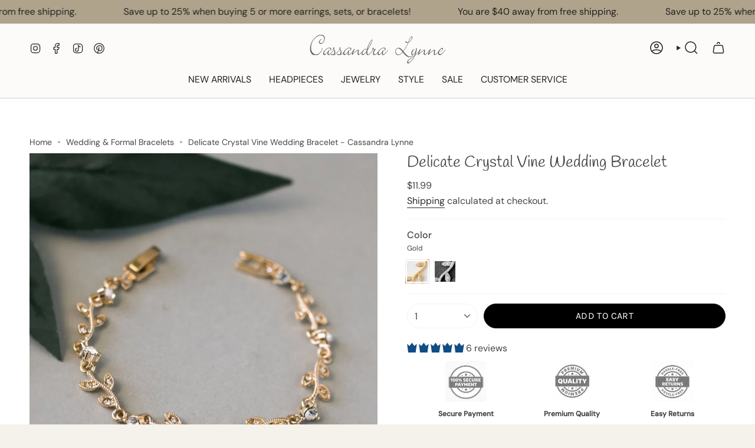

--- FILE ---
content_type: text/html; charset=utf-8
request_url: https://cassandralynne.com/collections/bridal-bracelets/products/delicate-crystal-vine-wedding-bracelet?variant=42731036049648
body_size: 49721
content:
<!doctype html>
<html class="no-touch supports-no-cookies" lang="en">
  <head>
    <meta name="google-site-verification" content="pKFwrWOkRKBA36rZNDvWR85viIDFwfTKOSs_rC9puGI" /><meta charset="UTF-8">
<meta http-equiv="X-UA-Compatible" content="IE=edge">
<meta name="viewport" content="width=device-width,initial-scale=1"><meta name="theme-color" content="#ab8c52">
<link rel="canonical" href="https://cassandralynne.com/products/delicate-crystal-vine-wedding-bracelet">

<!-- ======================= Broadcast Theme V8.0.0 ========================= -->


  <link rel="icon" type="image/png" href="//cassandralynne.com/cdn/shop/files/favicon_925752c9-0374-402e-819b-96114b30880b.jpg?crop=center&height=32&v=1667424480&width=32">

<link rel="preconnect" href="https://fonts.shopifycdn.com" crossorigin><!-- Title and description ================================================ -->


<title>
    
    Delicate Crystal Vine Wedding Bracelet - Cassandra Lynne
    
    
    
  </title>


  <meta name="description" content="A dainty and delicate bridal bracelet of crystal dotted linked vines. These petite bracelets make a great bridesmaid gift! Gold or silver plated, it measures 7 inches long. Matching necklace set here.">


<meta property="og:site_name" content="Cassandra Lynne">
<meta property="og:url" content="https://cassandralynne.com/products/delicate-crystal-vine-wedding-bracelet">
<meta property="og:title" content="Delicate Crystal Vine Wedding Bracelet - Cassandra Lynne">
<meta property="og:type" content="product">
<meta property="og:description" content="A dainty and delicate bridal bracelet of crystal dotted linked vines. These petite bracelets make a great bridesmaid gift! Gold or silver plated, it measures 7 inches long. Matching necklace set here."><meta property="og:image" content="http://cassandralynne.com/cdn/shop/products/delicate-crystal-vine-wedding-bracelet-bracelet-cassandra-lynne-1896797.jpg?v=1765828358">
  <meta property="og:image:secure_url" content="https://cassandralynne.com/cdn/shop/products/delicate-crystal-vine-wedding-bracelet-bracelet-cassandra-lynne-1896797.jpg?v=1765828358">
  <meta property="og:image:width" content="1311">
  <meta property="og:image:height" content="1638"><meta property="og:price:amount" content="11.99">
  <meta property="og:price:currency" content="USD"><meta name="twitter:card" content="summary_large_image">
<meta name="twitter:title" content="Delicate Crystal Vine Wedding Bracelet - Cassandra Lynne">
<meta name="twitter:description" content="A dainty and delicate bridal bracelet of crystal dotted linked vines. These petite bracelets make a great bridesmaid gift! Gold or silver plated, it measures 7 inches long. Matching necklace set here.">
<!-- CSS ================================================================== -->
<style data-shopify>
  @font-face {
  font-family: Handlee;
  font-weight: 400;
  font-style: normal;
  font-display: swap;
  src: url("//cassandralynne.com/cdn/fonts/handlee/handlee_n4.e09be80d1dff9f38768cf71ac8b0b3be3d7f9119.woff2") format("woff2"),
       url("//cassandralynne.com/cdn/fonts/handlee/handlee_n4.081a97ceff5641279bbf8a840ba142543b41006e.woff") format("woff");
}

  @font-face {
  font-family: "DM Sans";
  font-weight: 400;
  font-style: normal;
  font-display: swap;
  src: url("//cassandralynne.com/cdn/fonts/dm_sans/dmsans_n4.ec80bd4dd7e1a334c969c265873491ae56018d72.woff2") format("woff2"),
       url("//cassandralynne.com/cdn/fonts/dm_sans/dmsans_n4.87bdd914d8a61247b911147ae68e754d695c58a6.woff") format("woff");
}

  @font-face {
  font-family: "DM Sans";
  font-weight: 400;
  font-style: normal;
  font-display: swap;
  src: url("//cassandralynne.com/cdn/fonts/dm_sans/dmsans_n4.ec80bd4dd7e1a334c969c265873491ae56018d72.woff2") format("woff2"),
       url("//cassandralynne.com/cdn/fonts/dm_sans/dmsans_n4.87bdd914d8a61247b911147ae68e754d695c58a6.woff") format("woff");
}

  @font-face {
  font-family: Karla;
  font-weight: 400;
  font-style: normal;
  font-display: swap;
  src: url("//cassandralynne.com/cdn/fonts/karla/karla_n4.40497e07df527e6a50e58fb17ef1950c72f3e32c.woff2") format("woff2"),
       url("//cassandralynne.com/cdn/fonts/karla/karla_n4.e9f6f9de321061073c6bfe03c28976ba8ce6ee18.woff") format("woff");
}

  @font-face {
  font-family: Karla;
  font-weight: 400;
  font-style: normal;
  font-display: swap;
  src: url("//cassandralynne.com/cdn/fonts/karla/karla_n4.40497e07df527e6a50e58fb17ef1950c72f3e32c.woff2") format("woff2"),
       url("//cassandralynne.com/cdn/fonts/karla/karla_n4.e9f6f9de321061073c6bfe03c28976ba8ce6ee18.woff") format("woff");
}


  
    @font-face {
  font-family: "DM Sans";
  font-weight: 500;
  font-style: normal;
  font-display: swap;
  src: url("//cassandralynne.com/cdn/fonts/dm_sans/dmsans_n5.8a0f1984c77eb7186ceb87c4da2173ff65eb012e.woff2") format("woff2"),
       url("//cassandralynne.com/cdn/fonts/dm_sans/dmsans_n5.9ad2e755a89e15b3d6c53259daad5fc9609888e6.woff") format("woff");
}

  

  
    @font-face {
  font-family: "DM Sans";
  font-weight: 400;
  font-style: italic;
  font-display: swap;
  src: url("//cassandralynne.com/cdn/fonts/dm_sans/dmsans_i4.b8fe05e69ee95d5a53155c346957d8cbf5081c1a.woff2") format("woff2"),
       url("//cassandralynne.com/cdn/fonts/dm_sans/dmsans_i4.403fe28ee2ea63e142575c0aa47684d65f8c23a0.woff") format("woff");
}

  

  
    @font-face {
  font-family: "DM Sans";
  font-weight: 500;
  font-style: italic;
  font-display: swap;
  src: url("//cassandralynne.com/cdn/fonts/dm_sans/dmsans_i5.8654104650c013677e3def7db9b31bfbaa34e59a.woff2") format("woff2"),
       url("//cassandralynne.com/cdn/fonts/dm_sans/dmsans_i5.a0dc844d8a75a4232f255fc600ad5a295572bed9.woff") format("woff");
}

  

  
    @font-face {
  font-family: "DM Sans";
  font-weight: 500;
  font-style: normal;
  font-display: swap;
  src: url("//cassandralynne.com/cdn/fonts/dm_sans/dmsans_n5.8a0f1984c77eb7186ceb87c4da2173ff65eb012e.woff2") format("woff2"),
       url("//cassandralynne.com/cdn/fonts/dm_sans/dmsans_n5.9ad2e755a89e15b3d6c53259daad5fc9609888e6.woff") format("woff");
}

  

  

  
    
    .color-scheme-1 {--COLOR-BG-GRADIENT: #fcfbf9;
      --COLOR-BG: #fcfbf9;
      --COLOR-BG-RGB: 252, 251, 249;

      --COLOR-BG-ACCENT: #f5f2ec;
      --COLOR-BG-ACCENT-LIGHTEN: #ffffff;

      /* === Link Color ===*/

      --COLOR-LINK: #282c2e;
      --COLOR-LINK-A50: rgba(40, 44, 46, 0.5);
      --COLOR-LINK-A70: rgba(40, 44, 46, 0.7);
      --COLOR-LINK-HOVER: rgba(40, 44, 46, 0.7);
      --COLOR-LINK-OPPOSITE: #ffffff;

      --COLOR-TEXT: #212121;
      --COLOR-TEXT-HOVER: rgba(33, 33, 33, 0.7);
      --COLOR-TEXT-LIGHT: #636262;
      --COLOR-TEXT-DARK: #000000;
      --COLOR-TEXT-A5:  rgba(33, 33, 33, 0.05);
      --COLOR-TEXT-A35: rgba(33, 33, 33, 0.35);
      --COLOR-TEXT-A50: rgba(33, 33, 33, 0.5);
      --COLOR-TEXT-A80: rgba(33, 33, 33, 0.8);


      --COLOR-BORDER: rgb(209, 205, 196);
      --COLOR-BORDER-LIGHT: #e2dfd9;
      --COLOR-BORDER-DARK: #a49c8b;
      --COLOR-BORDER-HAIRLINE: #f7f4ef;

      --overlay-bg: #00000021;

      /* === Bright color ===*/
      --COLOR-ACCENT: #ab8c52;
      --COLOR-ACCENT-HOVER: #806430;
      --COLOR-ACCENT-FADE: rgba(171, 140, 82, 0.05);
      --COLOR-ACCENT-LIGHT: #e8d4ae;

      /* === Default Cart Gradient ===*/

      --FREE-SHIPPING-GRADIENT: linear-gradient(to right, var(--COLOR-ACCENT-LIGHT) 0%, var(--accent) 100%);

      /* === Buttons ===*/
      --BTN-PRIMARY-BG: #212121;
      --BTN-PRIMARY-TEXT: #ffffff;
      --BTN-PRIMARY-BORDER: #212121;
      --BTN-PRIMARY-BORDER-A70: rgba(33, 33, 33, 0.7);

      
      
        --BTN-PRIMARY-BG-BRIGHTER: #2e2e2e;
      

      --BTN-SECONDARY-BG: #ab8c52;
      --BTN-SECONDARY-TEXT: #ffffff;
      --BTN-SECONDARY-BORDER: #ab8c52;
      --BTN-SECONDARY-BORDER-A70: rgba(171, 140, 82, 0.7);

      
      
        --BTN-SECONDARY-BG-BRIGHTER: #9a7e4a;
      

      
--COLOR-BG-BRIGHTER: #f4f0e8;

      --COLOR-BG-ALPHA-25: rgba(252, 251, 249, 0.25);
      --COLOR-BG-TRANSPARENT: rgba(252, 251, 249, 0);--COLOR-FOOTER-BG-HAIRLINE: #f7f4ef;

      /* Dynamic color variables */
      --accent: var(--COLOR-ACCENT);
      --accent-fade: var(--COLOR-ACCENT-FADE);
      --accent-hover: var(--COLOR-ACCENT-HOVER);
      --border: var(--COLOR-BORDER);
      --border-dark: var(--COLOR-BORDER-DARK);
      --border-light: var(--COLOR-BORDER-LIGHT);
      --border-hairline: var(--COLOR-BORDER-HAIRLINE);
      --bg: var(--COLOR-BG-GRADIENT, var(--COLOR-BG));
      --bg-accent: var(--COLOR-BG-ACCENT);
      --bg-accent-lighten: var(--COLOR-BG-ACCENT-LIGHTEN);
      --icons: var(--COLOR-TEXT);
      --link: var(--COLOR-LINK);
      --link-a50: var(--COLOR-LINK-A50);
      --link-a70: var(--COLOR-LINK-A70);
      --link-hover: var(--COLOR-LINK-HOVER);
      --link-opposite: var(--COLOR-LINK-OPPOSITE);
      --text: var(--COLOR-TEXT);
      --text-dark: var(--COLOR-TEXT-DARK);
      --text-light: var(--COLOR-TEXT-LIGHT);
      --text-hover: var(--COLOR-TEXT-HOVER);
      --text-a5: var(--COLOR-TEXT-A5);
      --text-a35: var(--COLOR-TEXT-A35);
      --text-a50: var(--COLOR-TEXT-A50);
      --text-a80: var(--COLOR-TEXT-A80);
    }
  
    
    .color-scheme-2 {--COLOR-BG-GRADIENT: #212121;
      --COLOR-BG: #212121;
      --COLOR-BG-RGB: 33, 33, 33;

      --COLOR-BG-ACCENT: #f5f2ec;
      --COLOR-BG-ACCENT-LIGHTEN: #ffffff;

      /* === Link Color ===*/

      --COLOR-LINK: #ffffff;
      --COLOR-LINK-A50: rgba(255, 255, 255, 0.5);
      --COLOR-LINK-A70: rgba(255, 255, 255, 0.7);
      --COLOR-LINK-HOVER: rgba(255, 255, 255, 0.7);
      --COLOR-LINK-OPPOSITE: #000000;

      --COLOR-TEXT: #ffffff;
      --COLOR-TEXT-HOVER: rgba(255, 255, 255, 0.7);
      --COLOR-TEXT-LIGHT: #bcbcbc;
      --COLOR-TEXT-DARK: #d9d9d9;
      --COLOR-TEXT-A5:  rgba(255, 255, 255, 0.05);
      --COLOR-TEXT-A35: rgba(255, 255, 255, 0.35);
      --COLOR-TEXT-A50: rgba(255, 255, 255, 0.5);
      --COLOR-TEXT-A80: rgba(255, 255, 255, 0.8);


      --COLOR-BORDER: rgb(209, 208, 206);
      --COLOR-BORDER-LIGHT: #8b8a89;
      --COLOR-BORDER-DARK: #a09e99;
      --COLOR-BORDER-HAIRLINE: #191919;

      --overlay-bg: #644d3e;

      /* === Bright color ===*/
      --COLOR-ACCENT: #ab8c52;
      --COLOR-ACCENT-HOVER: #806430;
      --COLOR-ACCENT-FADE: rgba(171, 140, 82, 0.05);
      --COLOR-ACCENT-LIGHT: #e8d4ae;

      /* === Default Cart Gradient ===*/

      --FREE-SHIPPING-GRADIENT: linear-gradient(to right, var(--COLOR-ACCENT-LIGHT) 0%, var(--accent) 100%);

      /* === Buttons ===*/
      --BTN-PRIMARY-BG: #212121;
      --BTN-PRIMARY-TEXT: #ffffff;
      --BTN-PRIMARY-BORDER: #ffffff;
      --BTN-PRIMARY-BORDER-A70: rgba(255, 255, 255, 0.7);

      
      
        --BTN-PRIMARY-BG-BRIGHTER: #2e2e2e;
      

      --BTN-SECONDARY-BG: #ffffff;
      --BTN-SECONDARY-TEXT: #000000;
      --BTN-SECONDARY-BORDER: #ab8c52;
      --BTN-SECONDARY-BORDER-A70: rgba(171, 140, 82, 0.7);

      
      
        --BTN-SECONDARY-BG-BRIGHTER: #f2f2f2;
      

      
--COLOR-BG-BRIGHTER: #2e2e2e;

      --COLOR-BG-ALPHA-25: rgba(33, 33, 33, 0.25);
      --COLOR-BG-TRANSPARENT: rgba(33, 33, 33, 0);--COLOR-FOOTER-BG-HAIRLINE: #292929;

      /* Dynamic color variables */
      --accent: var(--COLOR-ACCENT);
      --accent-fade: var(--COLOR-ACCENT-FADE);
      --accent-hover: var(--COLOR-ACCENT-HOVER);
      --border: var(--COLOR-BORDER);
      --border-dark: var(--COLOR-BORDER-DARK);
      --border-light: var(--COLOR-BORDER-LIGHT);
      --border-hairline: var(--COLOR-BORDER-HAIRLINE);
      --bg: var(--COLOR-BG-GRADIENT, var(--COLOR-BG));
      --bg-accent: var(--COLOR-BG-ACCENT);
      --bg-accent-lighten: var(--COLOR-BG-ACCENT-LIGHTEN);
      --icons: var(--COLOR-TEXT);
      --link: var(--COLOR-LINK);
      --link-a50: var(--COLOR-LINK-A50);
      --link-a70: var(--COLOR-LINK-A70);
      --link-hover: var(--COLOR-LINK-HOVER);
      --link-opposite: var(--COLOR-LINK-OPPOSITE);
      --text: var(--COLOR-TEXT);
      --text-dark: var(--COLOR-TEXT-DARK);
      --text-light: var(--COLOR-TEXT-LIGHT);
      --text-hover: var(--COLOR-TEXT-HOVER);
      --text-a5: var(--COLOR-TEXT-A5);
      --text-a35: var(--COLOR-TEXT-A35);
      --text-a50: var(--COLOR-TEXT-A50);
      --text-a80: var(--COLOR-TEXT-A80);
    }
  
    :root,
    .color-scheme-3 {--COLOR-BG-GRADIENT: #f5f2ec;
      --COLOR-BG: #f5f2ec;
      --COLOR-BG-RGB: 245, 242, 236;

      --COLOR-BG-ACCENT: #ffffff;
      --COLOR-BG-ACCENT-LIGHTEN: #ffffff;

      /* === Link Color ===*/

      --COLOR-LINK: #282c2e;
      --COLOR-LINK-A50: rgba(40, 44, 46, 0.5);
      --COLOR-LINK-A70: rgba(40, 44, 46, 0.7);
      --COLOR-LINK-HOVER: rgba(40, 44, 46, 0.7);
      --COLOR-LINK-OPPOSITE: #ffffff;

      --COLOR-TEXT: #212121;
      --COLOR-TEXT-HOVER: rgba(33, 33, 33, 0.7);
      --COLOR-TEXT-LIGHT: #61605e;
      --COLOR-TEXT-DARK: #000000;
      --COLOR-TEXT-A5:  rgba(33, 33, 33, 0.05);
      --COLOR-TEXT-A35: rgba(33, 33, 33, 0.35);
      --COLOR-TEXT-A50: rgba(33, 33, 33, 0.5);
      --COLOR-TEXT-A80: rgba(33, 33, 33, 0.8);


      --COLOR-BORDER: rgb(209, 205, 196);
      --COLOR-BORDER-LIGHT: #dfdcd4;
      --COLOR-BORDER-DARK: #a49c8b;
      --COLOR-BORDER-HAIRLINE: #f0ebe2;

      --overlay-bg: #000000;

      /* === Bright color ===*/
      --COLOR-ACCENT: #ab8c52;
      --COLOR-ACCENT-HOVER: #806430;
      --COLOR-ACCENT-FADE: rgba(171, 140, 82, 0.05);
      --COLOR-ACCENT-LIGHT: #e8d4ae;

      /* === Default Cart Gradient ===*/

      --FREE-SHIPPING-GRADIENT: linear-gradient(to right, var(--COLOR-ACCENT-LIGHT) 0%, var(--accent) 100%);

      /* === Buttons ===*/
      --BTN-PRIMARY-BG: #212121;
      --BTN-PRIMARY-TEXT: #ffffff;
      --BTN-PRIMARY-BORDER: #212121;
      --BTN-PRIMARY-BORDER-A70: rgba(33, 33, 33, 0.7);

      
      
        --BTN-PRIMARY-BG-BRIGHTER: #2e2e2e;
      

      --BTN-SECONDARY-BG: #ab8c52;
      --BTN-SECONDARY-TEXT: #ffffff;
      --BTN-SECONDARY-BORDER: #ab8c52;
      --BTN-SECONDARY-BORDER-A70: rgba(171, 140, 82, 0.7);

      
      
        --BTN-SECONDARY-BG-BRIGHTER: #9a7e4a;
      

      
--COLOR-BG-BRIGHTER: #ece7db;

      --COLOR-BG-ALPHA-25: rgba(245, 242, 236, 0.25);
      --COLOR-BG-TRANSPARENT: rgba(245, 242, 236, 0);--COLOR-FOOTER-BG-HAIRLINE: #f0ebe2;

      /* Dynamic color variables */
      --accent: var(--COLOR-ACCENT);
      --accent-fade: var(--COLOR-ACCENT-FADE);
      --accent-hover: var(--COLOR-ACCENT-HOVER);
      --border: var(--COLOR-BORDER);
      --border-dark: var(--COLOR-BORDER-DARK);
      --border-light: var(--COLOR-BORDER-LIGHT);
      --border-hairline: var(--COLOR-BORDER-HAIRLINE);
      --bg: var(--COLOR-BG-GRADIENT, var(--COLOR-BG));
      --bg-accent: var(--COLOR-BG-ACCENT);
      --bg-accent-lighten: var(--COLOR-BG-ACCENT-LIGHTEN);
      --icons: var(--COLOR-TEXT);
      --link: var(--COLOR-LINK);
      --link-a50: var(--COLOR-LINK-A50);
      --link-a70: var(--COLOR-LINK-A70);
      --link-hover: var(--COLOR-LINK-HOVER);
      --link-opposite: var(--COLOR-LINK-OPPOSITE);
      --text: var(--COLOR-TEXT);
      --text-dark: var(--COLOR-TEXT-DARK);
      --text-light: var(--COLOR-TEXT-LIGHT);
      --text-hover: var(--COLOR-TEXT-HOVER);
      --text-a5: var(--COLOR-TEXT-A5);
      --text-a35: var(--COLOR-TEXT-A35);
      --text-a50: var(--COLOR-TEXT-A50);
      --text-a80: var(--COLOR-TEXT-A80);
    }
  
    
    .color-scheme-4 {--COLOR-BG-GRADIENT: #b0a38b;
      --COLOR-BG: #b0a38b;
      --COLOR-BG-RGB: 176, 163, 139;

      --COLOR-BG-ACCENT: #f5f2ec;
      --COLOR-BG-ACCENT-LIGHTEN: #ffffff;

      /* === Link Color ===*/

      --COLOR-LINK: #282c2e;
      --COLOR-LINK-A50: rgba(40, 44, 46, 0.5);
      --COLOR-LINK-A70: rgba(40, 44, 46, 0.7);
      --COLOR-LINK-HOVER: rgba(40, 44, 46, 0.7);
      --COLOR-LINK-OPPOSITE: #ffffff;

      --COLOR-TEXT: #212121;
      --COLOR-TEXT-HOVER: rgba(33, 33, 33, 0.7);
      --COLOR-TEXT-LIGHT: #4c4841;
      --COLOR-TEXT-DARK: #000000;
      --COLOR-TEXT-A5:  rgba(33, 33, 33, 0.05);
      --COLOR-TEXT-A35: rgba(33, 33, 33, 0.35);
      --COLOR-TEXT-A50: rgba(33, 33, 33, 0.5);
      --COLOR-TEXT-A80: rgba(33, 33, 33, 0.8);


      --COLOR-BORDER: rgb(243, 243, 243);
      --COLOR-BORDER-LIGHT: #d8d3c9;
      --COLOR-BORDER-DARK: #c0c0c0;
      --COLOR-BORDER-HAIRLINE: #aa9c82;

      --overlay-bg: #000000;

      /* === Bright color ===*/
      --COLOR-ACCENT: #ab8c52;
      --COLOR-ACCENT-HOVER: #806430;
      --COLOR-ACCENT-FADE: rgba(171, 140, 82, 0.05);
      --COLOR-ACCENT-LIGHT: #e8d4ae;

      /* === Default Cart Gradient ===*/

      --FREE-SHIPPING-GRADIENT: linear-gradient(to right, var(--COLOR-ACCENT-LIGHT) 0%, var(--accent) 100%);

      /* === Buttons ===*/
      --BTN-PRIMARY-BG: #212121;
      --BTN-PRIMARY-TEXT: #ffffff;
      --BTN-PRIMARY-BORDER: #ffffff;
      --BTN-PRIMARY-BORDER-A70: rgba(255, 255, 255, 0.7);

      
      
        --BTN-PRIMARY-BG-BRIGHTER: #2e2e2e;
      

      --BTN-SECONDARY-BG: #ab8c52;
      --BTN-SECONDARY-TEXT: #ffffff;
      --BTN-SECONDARY-BORDER: #ab8c52;
      --BTN-SECONDARY-BORDER-A70: rgba(171, 140, 82, 0.7);

      
      
        --BTN-SECONDARY-BG-BRIGHTER: #9a7e4a;
      

      
--COLOR-BG-BRIGHTER: #a6977c;

      --COLOR-BG-ALPHA-25: rgba(176, 163, 139, 0.25);
      --COLOR-BG-TRANSPARENT: rgba(176, 163, 139, 0);--COLOR-FOOTER-BG-HAIRLINE: #aa9c82;

      /* Dynamic color variables */
      --accent: var(--COLOR-ACCENT);
      --accent-fade: var(--COLOR-ACCENT-FADE);
      --accent-hover: var(--COLOR-ACCENT-HOVER);
      --border: var(--COLOR-BORDER);
      --border-dark: var(--COLOR-BORDER-DARK);
      --border-light: var(--COLOR-BORDER-LIGHT);
      --border-hairline: var(--COLOR-BORDER-HAIRLINE);
      --bg: var(--COLOR-BG-GRADIENT, var(--COLOR-BG));
      --bg-accent: var(--COLOR-BG-ACCENT);
      --bg-accent-lighten: var(--COLOR-BG-ACCENT-LIGHTEN);
      --icons: var(--COLOR-TEXT);
      --link: var(--COLOR-LINK);
      --link-a50: var(--COLOR-LINK-A50);
      --link-a70: var(--COLOR-LINK-A70);
      --link-hover: var(--COLOR-LINK-HOVER);
      --link-opposite: var(--COLOR-LINK-OPPOSITE);
      --text: var(--COLOR-TEXT);
      --text-dark: var(--COLOR-TEXT-DARK);
      --text-light: var(--COLOR-TEXT-LIGHT);
      --text-hover: var(--COLOR-TEXT-HOVER);
      --text-a5: var(--COLOR-TEXT-A5);
      --text-a35: var(--COLOR-TEXT-A35);
      --text-a50: var(--COLOR-TEXT-A50);
      --text-a80: var(--COLOR-TEXT-A80);
    }
  
    
    .color-scheme-5 {--COLOR-BG-GRADIENT: #ffffff;
      --COLOR-BG: #ffffff;
      --COLOR-BG-RGB: 255, 255, 255;

      --COLOR-BG-ACCENT: #ffffff;
      --COLOR-BG-ACCENT-LIGHTEN: #ffffff;

      /* === Link Color ===*/

      --COLOR-LINK: #282c2e;
      --COLOR-LINK-A50: rgba(40, 44, 46, 0.5);
      --COLOR-LINK-A70: rgba(40, 44, 46, 0.7);
      --COLOR-LINK-HOVER: rgba(40, 44, 46, 0.7);
      --COLOR-LINK-OPPOSITE: #ffffff;

      --COLOR-TEXT: #444444;
      --COLOR-TEXT-HOVER: rgba(68, 68, 68, 0.7);
      --COLOR-TEXT-LIGHT: #7c7c7c;
      --COLOR-TEXT-DARK: #211b1b;
      --COLOR-TEXT-A5:  rgba(68, 68, 68, 0.05);
      --COLOR-TEXT-A35: rgba(68, 68, 68, 0.35);
      --COLOR-TEXT-A50: rgba(68, 68, 68, 0.5);
      --COLOR-TEXT-A80: rgba(68, 68, 68, 0.8);


      --COLOR-BORDER: rgb(243, 243, 243);
      --COLOR-BORDER-LIGHT: #f8f8f8;
      --COLOR-BORDER-DARK: #c0c0c0;
      --COLOR-BORDER-HAIRLINE: #f7f7f7;

      --overlay-bg: #644d3e59;

      /* === Bright color ===*/
      --COLOR-ACCENT: #0c6b96;
      --COLOR-ACCENT-HOVER: #023a53;
      --COLOR-ACCENT-FADE: rgba(12, 107, 150, 0.05);
      --COLOR-ACCENT-LIGHT: #3cc3ff;

      /* === Default Cart Gradient ===*/

      --FREE-SHIPPING-GRADIENT: linear-gradient(to right, var(--COLOR-ACCENT-LIGHT) 0%, var(--accent) 100%);

      /* === Buttons ===*/
      --BTN-PRIMARY-BG: #212121;
      --BTN-PRIMARY-TEXT: #ffffff;
      --BTN-PRIMARY-BORDER: #212121;
      --BTN-PRIMARY-BORDER-A70: rgba(33, 33, 33, 0.7);

      
      
        --BTN-PRIMARY-BG-BRIGHTER: #2e2e2e;
      

      --BTN-SECONDARY-BG: #0c6b96;
      --BTN-SECONDARY-TEXT: #ffffff;
      --BTN-SECONDARY-BORDER: #0c6b96;
      --BTN-SECONDARY-BORDER-A70: rgba(12, 107, 150, 0.7);

      
      
        --BTN-SECONDARY-BG-BRIGHTER: #0a5a7e;
      

      
--COLOR-BG-BRIGHTER: #f2f2f2;

      --COLOR-BG-ALPHA-25: rgba(255, 255, 255, 0.25);
      --COLOR-BG-TRANSPARENT: rgba(255, 255, 255, 0);--COLOR-FOOTER-BG-HAIRLINE: #f7f7f7;

      /* Dynamic color variables */
      --accent: var(--COLOR-ACCENT);
      --accent-fade: var(--COLOR-ACCENT-FADE);
      --accent-hover: var(--COLOR-ACCENT-HOVER);
      --border: var(--COLOR-BORDER);
      --border-dark: var(--COLOR-BORDER-DARK);
      --border-light: var(--COLOR-BORDER-LIGHT);
      --border-hairline: var(--COLOR-BORDER-HAIRLINE);
      --bg: var(--COLOR-BG-GRADIENT, var(--COLOR-BG));
      --bg-accent: var(--COLOR-BG-ACCENT);
      --bg-accent-lighten: var(--COLOR-BG-ACCENT-LIGHTEN);
      --icons: var(--COLOR-TEXT);
      --link: var(--COLOR-LINK);
      --link-a50: var(--COLOR-LINK-A50);
      --link-a70: var(--COLOR-LINK-A70);
      --link-hover: var(--COLOR-LINK-HOVER);
      --link-opposite: var(--COLOR-LINK-OPPOSITE);
      --text: var(--COLOR-TEXT);
      --text-dark: var(--COLOR-TEXT-DARK);
      --text-light: var(--COLOR-TEXT-LIGHT);
      --text-hover: var(--COLOR-TEXT-HOVER);
      --text-a5: var(--COLOR-TEXT-A5);
      --text-a35: var(--COLOR-TEXT-A35);
      --text-a50: var(--COLOR-TEXT-A50);
      --text-a80: var(--COLOR-TEXT-A80);
    }
  
    
    .color-scheme-6 {--COLOR-BG-GRADIENT: #fcfbf9;
      --COLOR-BG: #fcfbf9;
      --COLOR-BG-RGB: 252, 251, 249;

      --COLOR-BG-ACCENT: #f5f2ec;
      --COLOR-BG-ACCENT-LIGHTEN: #ffffff;

      /* === Link Color ===*/

      --COLOR-LINK: #282c2e;
      --COLOR-LINK-A50: rgba(40, 44, 46, 0.5);
      --COLOR-LINK-A70: rgba(40, 44, 46, 0.7);
      --COLOR-LINK-HOVER: rgba(40, 44, 46, 0.7);
      --COLOR-LINK-OPPOSITE: #ffffff;

      --COLOR-TEXT: #212121;
      --COLOR-TEXT-HOVER: rgba(33, 33, 33, 0.7);
      --COLOR-TEXT-LIGHT: #636262;
      --COLOR-TEXT-DARK: #000000;
      --COLOR-TEXT-A5:  rgba(33, 33, 33, 0.05);
      --COLOR-TEXT-A35: rgba(33, 33, 33, 0.35);
      --COLOR-TEXT-A50: rgba(33, 33, 33, 0.5);
      --COLOR-TEXT-A80: rgba(33, 33, 33, 0.8);


      --COLOR-BORDER: rgb(209, 208, 206);
      --COLOR-BORDER-LIGHT: #e2e1df;
      --COLOR-BORDER-DARK: #a09e99;
      --COLOR-BORDER-HAIRLINE: #f7f4ef;

      --overlay-bg: #000000;

      /* === Bright color ===*/
      --COLOR-ACCENT: #ab8c52;
      --COLOR-ACCENT-HOVER: #806430;
      --COLOR-ACCENT-FADE: rgba(171, 140, 82, 0.05);
      --COLOR-ACCENT-LIGHT: #e8d4ae;

      /* === Default Cart Gradient ===*/

      --FREE-SHIPPING-GRADIENT: linear-gradient(to right, var(--COLOR-ACCENT-LIGHT) 0%, var(--accent) 100%);

      /* === Buttons ===*/
      --BTN-PRIMARY-BG: #ffffff;
      --BTN-PRIMARY-TEXT: #212121;
      --BTN-PRIMARY-BORDER: #ffffff;
      --BTN-PRIMARY-BORDER-A70: rgba(255, 255, 255, 0.7);

      
      
        --BTN-PRIMARY-BG-BRIGHTER: #f2f2f2;
      

      --BTN-SECONDARY-BG: #ab8c52;
      --BTN-SECONDARY-TEXT: #ffffff;
      --BTN-SECONDARY-BORDER: #ab8c52;
      --BTN-SECONDARY-BORDER-A70: rgba(171, 140, 82, 0.7);

      
      
        --BTN-SECONDARY-BG-BRIGHTER: #9a7e4a;
      

      
--COLOR-BG-BRIGHTER: #f4f0e8;

      --COLOR-BG-ALPHA-25: rgba(252, 251, 249, 0.25);
      --COLOR-BG-TRANSPARENT: rgba(252, 251, 249, 0);--COLOR-FOOTER-BG-HAIRLINE: #f7f4ef;

      /* Dynamic color variables */
      --accent: var(--COLOR-ACCENT);
      --accent-fade: var(--COLOR-ACCENT-FADE);
      --accent-hover: var(--COLOR-ACCENT-HOVER);
      --border: var(--COLOR-BORDER);
      --border-dark: var(--COLOR-BORDER-DARK);
      --border-light: var(--COLOR-BORDER-LIGHT);
      --border-hairline: var(--COLOR-BORDER-HAIRLINE);
      --bg: var(--COLOR-BG-GRADIENT, var(--COLOR-BG));
      --bg-accent: var(--COLOR-BG-ACCENT);
      --bg-accent-lighten: var(--COLOR-BG-ACCENT-LIGHTEN);
      --icons: var(--COLOR-TEXT);
      --link: var(--COLOR-LINK);
      --link-a50: var(--COLOR-LINK-A50);
      --link-a70: var(--COLOR-LINK-A70);
      --link-hover: var(--COLOR-LINK-HOVER);
      --link-opposite: var(--COLOR-LINK-OPPOSITE);
      --text: var(--COLOR-TEXT);
      --text-dark: var(--COLOR-TEXT-DARK);
      --text-light: var(--COLOR-TEXT-LIGHT);
      --text-hover: var(--COLOR-TEXT-HOVER);
      --text-a5: var(--COLOR-TEXT-A5);
      --text-a35: var(--COLOR-TEXT-A35);
      --text-a50: var(--COLOR-TEXT-A50);
      --text-a80: var(--COLOR-TEXT-A80);
    }
  
    
    .color-scheme-7 {--COLOR-BG-GRADIENT: #f5f2ec;
      --COLOR-BG: #f5f2ec;
      --COLOR-BG-RGB: 245, 242, 236;

      --COLOR-BG-ACCENT: #f5f2ec;
      --COLOR-BG-ACCENT-LIGHTEN: #ffffff;

      /* === Link Color ===*/

      --COLOR-LINK: #282c2e;
      --COLOR-LINK-A50: rgba(40, 44, 46, 0.5);
      --COLOR-LINK-A70: rgba(40, 44, 46, 0.7);
      --COLOR-LINK-HOVER: rgba(40, 44, 46, 0.7);
      --COLOR-LINK-OPPOSITE: #ffffff;

      --COLOR-TEXT: #685a3f;
      --COLOR-TEXT-HOVER: rgba(104, 90, 63, 0.7);
      --COLOR-TEXT-LIGHT: #928873;
      --COLOR-TEXT-DARK: #3d321e;
      --COLOR-TEXT-A5:  rgba(104, 90, 63, 0.05);
      --COLOR-TEXT-A35: rgba(104, 90, 63, 0.35);
      --COLOR-TEXT-A50: rgba(104, 90, 63, 0.5);
      --COLOR-TEXT-A80: rgba(104, 90, 63, 0.8);


      --COLOR-BORDER: rgb(209, 205, 196);
      --COLOR-BORDER-LIGHT: #dfdcd4;
      --COLOR-BORDER-DARK: #a49c8b;
      --COLOR-BORDER-HAIRLINE: #f0ebe2;

      --overlay-bg: #000000;

      /* === Bright color ===*/
      --COLOR-ACCENT: #ab8c52;
      --COLOR-ACCENT-HOVER: #806430;
      --COLOR-ACCENT-FADE: rgba(171, 140, 82, 0.05);
      --COLOR-ACCENT-LIGHT: #e8d4ae;

      /* === Default Cart Gradient ===*/

      --FREE-SHIPPING-GRADIENT: linear-gradient(to right, var(--COLOR-ACCENT-LIGHT) 0%, var(--accent) 100%);

      /* === Buttons ===*/
      --BTN-PRIMARY-BG: #212121;
      --BTN-PRIMARY-TEXT: #ffffff;
      --BTN-PRIMARY-BORDER: #212121;
      --BTN-PRIMARY-BORDER-A70: rgba(33, 33, 33, 0.7);

      
      
        --BTN-PRIMARY-BG-BRIGHTER: #2e2e2e;
      

      --BTN-SECONDARY-BG: #ab8c52;
      --BTN-SECONDARY-TEXT: #ffffff;
      --BTN-SECONDARY-BORDER: #ab8c52;
      --BTN-SECONDARY-BORDER-A70: rgba(171, 140, 82, 0.7);

      
      
        --BTN-SECONDARY-BG-BRIGHTER: #9a7e4a;
      

      
--COLOR-BG-BRIGHTER: #ece7db;

      --COLOR-BG-ALPHA-25: rgba(245, 242, 236, 0.25);
      --COLOR-BG-TRANSPARENT: rgba(245, 242, 236, 0);--COLOR-FOOTER-BG-HAIRLINE: #f0ebe2;

      /* Dynamic color variables */
      --accent: var(--COLOR-ACCENT);
      --accent-fade: var(--COLOR-ACCENT-FADE);
      --accent-hover: var(--COLOR-ACCENT-HOVER);
      --border: var(--COLOR-BORDER);
      --border-dark: var(--COLOR-BORDER-DARK);
      --border-light: var(--COLOR-BORDER-LIGHT);
      --border-hairline: var(--COLOR-BORDER-HAIRLINE);
      --bg: var(--COLOR-BG-GRADIENT, var(--COLOR-BG));
      --bg-accent: var(--COLOR-BG-ACCENT);
      --bg-accent-lighten: var(--COLOR-BG-ACCENT-LIGHTEN);
      --icons: var(--COLOR-TEXT);
      --link: var(--COLOR-LINK);
      --link-a50: var(--COLOR-LINK-A50);
      --link-a70: var(--COLOR-LINK-A70);
      --link-hover: var(--COLOR-LINK-HOVER);
      --link-opposite: var(--COLOR-LINK-OPPOSITE);
      --text: var(--COLOR-TEXT);
      --text-dark: var(--COLOR-TEXT-DARK);
      --text-light: var(--COLOR-TEXT-LIGHT);
      --text-hover: var(--COLOR-TEXT-HOVER);
      --text-a5: var(--COLOR-TEXT-A5);
      --text-a35: var(--COLOR-TEXT-A35);
      --text-a50: var(--COLOR-TEXT-A50);
      --text-a80: var(--COLOR-TEXT-A80);
    }
  
    
    .color-scheme-8 {--COLOR-BG-GRADIENT: #eae6dd;
      --COLOR-BG: #eae6dd;
      --COLOR-BG-RGB: 234, 230, 221;

      --COLOR-BG-ACCENT: #f5f2ec;
      --COLOR-BG-ACCENT-LIGHTEN: #ffffff;

      /* === Link Color ===*/

      --COLOR-LINK: #282c2e;
      --COLOR-LINK-A50: rgba(40, 44, 46, 0.5);
      --COLOR-LINK-A70: rgba(40, 44, 46, 0.7);
      --COLOR-LINK-HOVER: rgba(40, 44, 46, 0.7);
      --COLOR-LINK-OPPOSITE: #ffffff;

      --COLOR-TEXT: #212121;
      --COLOR-TEXT-HOVER: rgba(33, 33, 33, 0.7);
      --COLOR-TEXT-LIGHT: #5d5c59;
      --COLOR-TEXT-DARK: #000000;
      --COLOR-TEXT-A5:  rgba(33, 33, 33, 0.05);
      --COLOR-TEXT-A35: rgba(33, 33, 33, 0.35);
      --COLOR-TEXT-A50: rgba(33, 33, 33, 0.5);
      --COLOR-TEXT-A80: rgba(33, 33, 33, 0.8);


      --COLOR-BORDER: rgb(209, 205, 196);
      --COLOR-BORDER-LIGHT: #dbd7ce;
      --COLOR-BORDER-DARK: #a49c8b;
      --COLOR-BORDER-HAIRLINE: #e4dfd4;

      --overlay-bg: #000000;

      /* === Bright color ===*/
      --COLOR-ACCENT: #ab8c52;
      --COLOR-ACCENT-HOVER: #806430;
      --COLOR-ACCENT-FADE: rgba(171, 140, 82, 0.05);
      --COLOR-ACCENT-LIGHT: #e8d4ae;

      /* === Default Cart Gradient ===*/

      --FREE-SHIPPING-GRADIENT: linear-gradient(to right, var(--COLOR-ACCENT-LIGHT) 0%, var(--accent) 100%);

      /* === Buttons ===*/
      --BTN-PRIMARY-BG: #212121;
      --BTN-PRIMARY-TEXT: #ffffff;
      --BTN-PRIMARY-BORDER: #212121;
      --BTN-PRIMARY-BORDER-A70: rgba(33, 33, 33, 0.7);

      
      
        --BTN-PRIMARY-BG-BRIGHTER: #2e2e2e;
      

      --BTN-SECONDARY-BG: #ab8c52;
      --BTN-SECONDARY-TEXT: #ffffff;
      --BTN-SECONDARY-BORDER: #ab8c52;
      --BTN-SECONDARY-BORDER-A70: rgba(171, 140, 82, 0.7);

      
      
        --BTN-SECONDARY-BG-BRIGHTER: #9a7e4a;
      

      
--COLOR-BG-BRIGHTER: #e0dacd;

      --COLOR-BG-ALPHA-25: rgba(234, 230, 221, 0.25);
      --COLOR-BG-TRANSPARENT: rgba(234, 230, 221, 0);--COLOR-FOOTER-BG-HAIRLINE: #e4dfd4;

      /* Dynamic color variables */
      --accent: var(--COLOR-ACCENT);
      --accent-fade: var(--COLOR-ACCENT-FADE);
      --accent-hover: var(--COLOR-ACCENT-HOVER);
      --border: var(--COLOR-BORDER);
      --border-dark: var(--COLOR-BORDER-DARK);
      --border-light: var(--COLOR-BORDER-LIGHT);
      --border-hairline: var(--COLOR-BORDER-HAIRLINE);
      --bg: var(--COLOR-BG-GRADIENT, var(--COLOR-BG));
      --bg-accent: var(--COLOR-BG-ACCENT);
      --bg-accent-lighten: var(--COLOR-BG-ACCENT-LIGHTEN);
      --icons: var(--COLOR-TEXT);
      --link: var(--COLOR-LINK);
      --link-a50: var(--COLOR-LINK-A50);
      --link-a70: var(--COLOR-LINK-A70);
      --link-hover: var(--COLOR-LINK-HOVER);
      --link-opposite: var(--COLOR-LINK-OPPOSITE);
      --text: var(--COLOR-TEXT);
      --text-dark: var(--COLOR-TEXT-DARK);
      --text-light: var(--COLOR-TEXT-LIGHT);
      --text-hover: var(--COLOR-TEXT-HOVER);
      --text-a5: var(--COLOR-TEXT-A5);
      --text-a35: var(--COLOR-TEXT-A35);
      --text-a50: var(--COLOR-TEXT-A50);
      --text-a80: var(--COLOR-TEXT-A80);
    }
  
    
    .color-scheme-9 {--COLOR-BG-GRADIENT: #aecfb8;
      --COLOR-BG: #aecfb8;
      --COLOR-BG-RGB: 174, 207, 184;

      --COLOR-BG-ACCENT: #f5f2ec;
      --COLOR-BG-ACCENT-LIGHTEN: #ffffff;

      /* === Link Color ===*/

      --COLOR-LINK: #282c2e;
      --COLOR-LINK-A50: rgba(40, 44, 46, 0.5);
      --COLOR-LINK-A70: rgba(40, 44, 46, 0.7);
      --COLOR-LINK-HOVER: rgba(40, 44, 46, 0.7);
      --COLOR-LINK-OPPOSITE: #ffffff;

      --COLOR-TEXT: #212121;
      --COLOR-TEXT-HOVER: rgba(33, 33, 33, 0.7);
      --COLOR-TEXT-LIGHT: #4b554e;
      --COLOR-TEXT-DARK: #000000;
      --COLOR-TEXT-A5:  rgba(33, 33, 33, 0.05);
      --COLOR-TEXT-A35: rgba(33, 33, 33, 0.35);
      --COLOR-TEXT-A50: rgba(33, 33, 33, 0.5);
      --COLOR-TEXT-A80: rgba(33, 33, 33, 0.8);


      --COLOR-BORDER: rgb(234, 234, 234);
      --COLOR-BORDER-LIGHT: #d2dfd6;
      --COLOR-BORDER-DARK: #b7b7b7;
      --COLOR-BORDER-HAIRLINE: #a4c9b0;

      --overlay-bg: #000000;

      /* === Bright color ===*/
      --COLOR-ACCENT: #ab8c52;
      --COLOR-ACCENT-HOVER: #806430;
      --COLOR-ACCENT-FADE: rgba(171, 140, 82, 0.05);
      --COLOR-ACCENT-LIGHT: #e8d4ae;

      /* === Default Cart Gradient ===*/

      --FREE-SHIPPING-GRADIENT: linear-gradient(to right, var(--COLOR-ACCENT-LIGHT) 0%, var(--accent) 100%);

      /* === Buttons ===*/
      --BTN-PRIMARY-BG: #212121;
      --BTN-PRIMARY-TEXT: #ffffff;
      --BTN-PRIMARY-BORDER: #212121;
      --BTN-PRIMARY-BORDER-A70: rgba(33, 33, 33, 0.7);

      
      
        --BTN-PRIMARY-BG-BRIGHTER: #2e2e2e;
      

      --BTN-SECONDARY-BG: #f5f2ec;
      --BTN-SECONDARY-TEXT: #212121;
      --BTN-SECONDARY-BORDER: #f5f2ec;
      --BTN-SECONDARY-BORDER-A70: rgba(245, 242, 236, 0.7);

      
      
        --BTN-SECONDARY-BG-BRIGHTER: #ece7db;
      

      
--COLOR-BG-BRIGHTER: #9ec6aa;

      --COLOR-BG-ALPHA-25: rgba(174, 207, 184, 0.25);
      --COLOR-BG-TRANSPARENT: rgba(174, 207, 184, 0);--COLOR-FOOTER-BG-HAIRLINE: #a4c9b0;

      /* Dynamic color variables */
      --accent: var(--COLOR-ACCENT);
      --accent-fade: var(--COLOR-ACCENT-FADE);
      --accent-hover: var(--COLOR-ACCENT-HOVER);
      --border: var(--COLOR-BORDER);
      --border-dark: var(--COLOR-BORDER-DARK);
      --border-light: var(--COLOR-BORDER-LIGHT);
      --border-hairline: var(--COLOR-BORDER-HAIRLINE);
      --bg: var(--COLOR-BG-GRADIENT, var(--COLOR-BG));
      --bg-accent: var(--COLOR-BG-ACCENT);
      --bg-accent-lighten: var(--COLOR-BG-ACCENT-LIGHTEN);
      --icons: var(--COLOR-TEXT);
      --link: var(--COLOR-LINK);
      --link-a50: var(--COLOR-LINK-A50);
      --link-a70: var(--COLOR-LINK-A70);
      --link-hover: var(--COLOR-LINK-HOVER);
      --link-opposite: var(--COLOR-LINK-OPPOSITE);
      --text: var(--COLOR-TEXT);
      --text-dark: var(--COLOR-TEXT-DARK);
      --text-light: var(--COLOR-TEXT-LIGHT);
      --text-hover: var(--COLOR-TEXT-HOVER);
      --text-a5: var(--COLOR-TEXT-A5);
      --text-a35: var(--COLOR-TEXT-A35);
      --text-a50: var(--COLOR-TEXT-A50);
      --text-a80: var(--COLOR-TEXT-A80);
    }
  
    
    .color-scheme-10 {--COLOR-BG-GRADIENT: rgba(0,0,0,0);
      --COLOR-BG: rgba(0,0,0,0);
      --COLOR-BG-RGB: 0, 0, 0;

      --COLOR-BG-ACCENT: #f5f2ec;
      --COLOR-BG-ACCENT-LIGHTEN: #ffffff;

      /* === Link Color ===*/

      --COLOR-LINK: #282c2e;
      --COLOR-LINK-A50: rgba(40, 44, 46, 0.5);
      --COLOR-LINK-A70: rgba(40, 44, 46, 0.7);
      --COLOR-LINK-HOVER: rgba(40, 44, 46, 0.7);
      --COLOR-LINK-OPPOSITE: #ffffff;

      --COLOR-TEXT: #ffffff;
      --COLOR-TEXT-HOVER: rgba(255, 255, 255, 0.7);
      --COLOR-TEXT-LIGHT: rgba(179, 179, 179, 0.7);
      --COLOR-TEXT-DARK: #d9d9d9;
      --COLOR-TEXT-A5:  rgba(255, 255, 255, 0.05);
      --COLOR-TEXT-A35: rgba(255, 255, 255, 0.35);
      --COLOR-TEXT-A50: rgba(255, 255, 255, 0.5);
      --COLOR-TEXT-A80: rgba(255, 255, 255, 0.8);


      --COLOR-BORDER: rgb(209, 205, 196);
      --COLOR-BORDER-LIGHT: rgba(125, 123, 118, 0.6);
      --COLOR-BORDER-DARK: #a49c8b;
      --COLOR-BORDER-HAIRLINE: rgba(0, 0, 0, 0.0);

      --overlay-bg: #000000;

      /* === Bright color ===*/
      --COLOR-ACCENT: #ab8c52;
      --COLOR-ACCENT-HOVER: #806430;
      --COLOR-ACCENT-FADE: rgba(171, 140, 82, 0.05);
      --COLOR-ACCENT-LIGHT: #e8d4ae;

      /* === Default Cart Gradient ===*/

      --FREE-SHIPPING-GRADIENT: linear-gradient(to right, var(--COLOR-ACCENT-LIGHT) 0%, var(--accent) 100%);

      /* === Buttons ===*/
      --BTN-PRIMARY-BG: #212121;
      --BTN-PRIMARY-TEXT: #ffffff;
      --BTN-PRIMARY-BORDER: #ffffff;
      --BTN-PRIMARY-BORDER-A70: rgba(255, 255, 255, 0.7);

      
      
        --BTN-PRIMARY-BG-BRIGHTER: #2e2e2e;
      

      --BTN-SECONDARY-BG: #ab8c52;
      --BTN-SECONDARY-TEXT: #ffffff;
      --BTN-SECONDARY-BORDER: #ab8c52;
      --BTN-SECONDARY-BORDER-A70: rgba(171, 140, 82, 0.7);

      
      
        --BTN-SECONDARY-BG-BRIGHTER: #9a7e4a;
      

      
--COLOR-BG-BRIGHTER: rgba(26, 26, 26, 0.0);

      --COLOR-BG-ALPHA-25: rgba(0, 0, 0, 0.25);
      --COLOR-BG-TRANSPARENT: rgba(0, 0, 0, 0);--COLOR-FOOTER-BG-HAIRLINE: rgba(8, 8, 8, 0.0);

      /* Dynamic color variables */
      --accent: var(--COLOR-ACCENT);
      --accent-fade: var(--COLOR-ACCENT-FADE);
      --accent-hover: var(--COLOR-ACCENT-HOVER);
      --border: var(--COLOR-BORDER);
      --border-dark: var(--COLOR-BORDER-DARK);
      --border-light: var(--COLOR-BORDER-LIGHT);
      --border-hairline: var(--COLOR-BORDER-HAIRLINE);
      --bg: var(--COLOR-BG-GRADIENT, var(--COLOR-BG));
      --bg-accent: var(--COLOR-BG-ACCENT);
      --bg-accent-lighten: var(--COLOR-BG-ACCENT-LIGHTEN);
      --icons: var(--COLOR-TEXT);
      --link: var(--COLOR-LINK);
      --link-a50: var(--COLOR-LINK-A50);
      --link-a70: var(--COLOR-LINK-A70);
      --link-hover: var(--COLOR-LINK-HOVER);
      --link-opposite: var(--COLOR-LINK-OPPOSITE);
      --text: var(--COLOR-TEXT);
      --text-dark: var(--COLOR-TEXT-DARK);
      --text-light: var(--COLOR-TEXT-LIGHT);
      --text-hover: var(--COLOR-TEXT-HOVER);
      --text-a5: var(--COLOR-TEXT-A5);
      --text-a35: var(--COLOR-TEXT-A35);
      --text-a50: var(--COLOR-TEXT-A50);
      --text-a80: var(--COLOR-TEXT-A80);
    }
  
    
    .color-scheme-11 {--COLOR-BG-GRADIENT: rgba(0,0,0,0);
      --COLOR-BG: rgba(0,0,0,0);
      --COLOR-BG-RGB: 0, 0, 0;

      --COLOR-BG-ACCENT: #f5f2ec;
      --COLOR-BG-ACCENT-LIGHTEN: #ffffff;

      /* === Link Color ===*/

      --COLOR-LINK: #282c2e;
      --COLOR-LINK-A50: rgba(40, 44, 46, 0.5);
      --COLOR-LINK-A70: rgba(40, 44, 46, 0.7);
      --COLOR-LINK-HOVER: rgba(40, 44, 46, 0.7);
      --COLOR-LINK-OPPOSITE: #ffffff;

      --COLOR-TEXT: #ffffff;
      --COLOR-TEXT-HOVER: rgba(255, 255, 255, 0.7);
      --COLOR-TEXT-LIGHT: rgba(179, 179, 179, 0.7);
      --COLOR-TEXT-DARK: #d9d9d9;
      --COLOR-TEXT-A5:  rgba(255, 255, 255, 0.05);
      --COLOR-TEXT-A35: rgba(255, 255, 255, 0.35);
      --COLOR-TEXT-A50: rgba(255, 255, 255, 0.5);
      --COLOR-TEXT-A80: rgba(255, 255, 255, 0.8);


      --COLOR-BORDER: rgb(209, 205, 196);
      --COLOR-BORDER-LIGHT: rgba(125, 123, 118, 0.6);
      --COLOR-BORDER-DARK: #a49c8b;
      --COLOR-BORDER-HAIRLINE: rgba(0, 0, 0, 0.0);

      --overlay-bg: #000000;

      /* === Bright color ===*/
      --COLOR-ACCENT: #ab8c52;
      --COLOR-ACCENT-HOVER: #806430;
      --COLOR-ACCENT-FADE: rgba(171, 140, 82, 0.05);
      --COLOR-ACCENT-LIGHT: #e8d4ae;

      /* === Default Cart Gradient ===*/

      --FREE-SHIPPING-GRADIENT: linear-gradient(to right, var(--COLOR-ACCENT-LIGHT) 0%, var(--accent) 100%);

      /* === Buttons ===*/
      --BTN-PRIMARY-BG: #212121;
      --BTN-PRIMARY-TEXT: #ffffff;
      --BTN-PRIMARY-BORDER: #ffffff;
      --BTN-PRIMARY-BORDER-A70: rgba(255, 255, 255, 0.7);

      
      
        --BTN-PRIMARY-BG-BRIGHTER: #2e2e2e;
      

      --BTN-SECONDARY-BG: #ab8c52;
      --BTN-SECONDARY-TEXT: #ffffff;
      --BTN-SECONDARY-BORDER: #ab8c52;
      --BTN-SECONDARY-BORDER-A70: rgba(171, 140, 82, 0.7);

      
      
        --BTN-SECONDARY-BG-BRIGHTER: #9a7e4a;
      

      
--COLOR-BG-BRIGHTER: rgba(26, 26, 26, 0.0);

      --COLOR-BG-ALPHA-25: rgba(0, 0, 0, 0.25);
      --COLOR-BG-TRANSPARENT: rgba(0, 0, 0, 0);--COLOR-FOOTER-BG-HAIRLINE: rgba(8, 8, 8, 0.0);

      /* Dynamic color variables */
      --accent: var(--COLOR-ACCENT);
      --accent-fade: var(--COLOR-ACCENT-FADE);
      --accent-hover: var(--COLOR-ACCENT-HOVER);
      --border: var(--COLOR-BORDER);
      --border-dark: var(--COLOR-BORDER-DARK);
      --border-light: var(--COLOR-BORDER-LIGHT);
      --border-hairline: var(--COLOR-BORDER-HAIRLINE);
      --bg: var(--COLOR-BG-GRADIENT, var(--COLOR-BG));
      --bg-accent: var(--COLOR-BG-ACCENT);
      --bg-accent-lighten: var(--COLOR-BG-ACCENT-LIGHTEN);
      --icons: var(--COLOR-TEXT);
      --link: var(--COLOR-LINK);
      --link-a50: var(--COLOR-LINK-A50);
      --link-a70: var(--COLOR-LINK-A70);
      --link-hover: var(--COLOR-LINK-HOVER);
      --link-opposite: var(--COLOR-LINK-OPPOSITE);
      --text: var(--COLOR-TEXT);
      --text-dark: var(--COLOR-TEXT-DARK);
      --text-light: var(--COLOR-TEXT-LIGHT);
      --text-hover: var(--COLOR-TEXT-HOVER);
      --text-a5: var(--COLOR-TEXT-A5);
      --text-a35: var(--COLOR-TEXT-A35);
      --text-a50: var(--COLOR-TEXT-A50);
      --text-a80: var(--COLOR-TEXT-A80);
    }
  
    
    .color-scheme-7484ee76-ba23-4dcd-9e48-378bf78e67a4 {--COLOR-BG-GRADIENT: #fcfbf9;
      --COLOR-BG: #fcfbf9;
      --COLOR-BG-RGB: 252, 251, 249;

      --COLOR-BG-ACCENT: #f5f2ec;
      --COLOR-BG-ACCENT-LIGHTEN: #ffffff;

      /* === Link Color ===*/

      --COLOR-LINK: #282c2e;
      --COLOR-LINK-A50: rgba(40, 44, 46, 0.5);
      --COLOR-LINK-A70: rgba(40, 44, 46, 0.7);
      --COLOR-LINK-HOVER: rgba(40, 44, 46, 0.7);
      --COLOR-LINK-OPPOSITE: #ffffff;

      --COLOR-TEXT: #212121;
      --COLOR-TEXT-HOVER: rgba(33, 33, 33, 0.7);
      --COLOR-TEXT-LIGHT: #636262;
      --COLOR-TEXT-DARK: #000000;
      --COLOR-TEXT-A5:  rgba(33, 33, 33, 0.05);
      --COLOR-TEXT-A35: rgba(33, 33, 33, 0.35);
      --COLOR-TEXT-A50: rgba(33, 33, 33, 0.5);
      --COLOR-TEXT-A80: rgba(33, 33, 33, 0.8);


      --COLOR-BORDER: rgb(209, 205, 196);
      --COLOR-BORDER-LIGHT: #e2dfd9;
      --COLOR-BORDER-DARK: #a49c8b;
      --COLOR-BORDER-HAIRLINE: #f7f4ef;

      --overlay-bg: #00000021;

      /* === Bright color ===*/
      --COLOR-ACCENT: #ab8c52;
      --COLOR-ACCENT-HOVER: #806430;
      --COLOR-ACCENT-FADE: rgba(171, 140, 82, 0.05);
      --COLOR-ACCENT-LIGHT: #e8d4ae;

      /* === Default Cart Gradient ===*/

      --FREE-SHIPPING-GRADIENT: linear-gradient(to right, var(--COLOR-ACCENT-LIGHT) 0%, var(--accent) 100%);

      /* === Buttons ===*/
      --BTN-PRIMARY-BG: #212121;
      --BTN-PRIMARY-TEXT: #ffffff;
      --BTN-PRIMARY-BORDER: #212121;
      --BTN-PRIMARY-BORDER-A70: rgba(33, 33, 33, 0.7);

      
      
        --BTN-PRIMARY-BG-BRIGHTER: #2e2e2e;
      

      --BTN-SECONDARY-BG: #ab8c52;
      --BTN-SECONDARY-TEXT: #ffffff;
      --BTN-SECONDARY-BORDER: #ab8c52;
      --BTN-SECONDARY-BORDER-A70: rgba(171, 140, 82, 0.7);

      
      
        --BTN-SECONDARY-BG-BRIGHTER: #9a7e4a;
      

      
--COLOR-BG-BRIGHTER: #f4f0e8;

      --COLOR-BG-ALPHA-25: rgba(252, 251, 249, 0.25);
      --COLOR-BG-TRANSPARENT: rgba(252, 251, 249, 0);--COLOR-FOOTER-BG-HAIRLINE: #f7f4ef;

      /* Dynamic color variables */
      --accent: var(--COLOR-ACCENT);
      --accent-fade: var(--COLOR-ACCENT-FADE);
      --accent-hover: var(--COLOR-ACCENT-HOVER);
      --border: var(--COLOR-BORDER);
      --border-dark: var(--COLOR-BORDER-DARK);
      --border-light: var(--COLOR-BORDER-LIGHT);
      --border-hairline: var(--COLOR-BORDER-HAIRLINE);
      --bg: var(--COLOR-BG-GRADIENT, var(--COLOR-BG));
      --bg-accent: var(--COLOR-BG-ACCENT);
      --bg-accent-lighten: var(--COLOR-BG-ACCENT-LIGHTEN);
      --icons: var(--COLOR-TEXT);
      --link: var(--COLOR-LINK);
      --link-a50: var(--COLOR-LINK-A50);
      --link-a70: var(--COLOR-LINK-A70);
      --link-hover: var(--COLOR-LINK-HOVER);
      --link-opposite: var(--COLOR-LINK-OPPOSITE);
      --text: var(--COLOR-TEXT);
      --text-dark: var(--COLOR-TEXT-DARK);
      --text-light: var(--COLOR-TEXT-LIGHT);
      --text-hover: var(--COLOR-TEXT-HOVER);
      --text-a5: var(--COLOR-TEXT-A5);
      --text-a35: var(--COLOR-TEXT-A35);
      --text-a50: var(--COLOR-TEXT-A50);
      --text-a80: var(--COLOR-TEXT-A80);
    }
  
    
    .color-scheme-10784be1-d3d6-473a-8e16-ea01d49714e9 {--COLOR-BG-GRADIENT: #fcfbf9;
      --COLOR-BG: #fcfbf9;
      --COLOR-BG-RGB: 252, 251, 249;

      --COLOR-BG-ACCENT: #f5f2ec;
      --COLOR-BG-ACCENT-LIGHTEN: #ffffff;

      /* === Link Color ===*/

      --COLOR-LINK: #282c2e;
      --COLOR-LINK-A50: rgba(40, 44, 46, 0.5);
      --COLOR-LINK-A70: rgba(40, 44, 46, 0.7);
      --COLOR-LINK-HOVER: rgba(40, 44, 46, 0.7);
      --COLOR-LINK-OPPOSITE: #ffffff;

      --COLOR-TEXT: #212121;
      --COLOR-TEXT-HOVER: rgba(33, 33, 33, 0.7);
      --COLOR-TEXT-LIGHT: #636262;
      --COLOR-TEXT-DARK: #000000;
      --COLOR-TEXT-A5:  rgba(33, 33, 33, 0.05);
      --COLOR-TEXT-A35: rgba(33, 33, 33, 0.35);
      --COLOR-TEXT-A50: rgba(33, 33, 33, 0.5);
      --COLOR-TEXT-A80: rgba(33, 33, 33, 0.8);


      --COLOR-BORDER: rgb(209, 205, 196);
      --COLOR-BORDER-LIGHT: #e2dfd9;
      --COLOR-BORDER-DARK: #a49c8b;
      --COLOR-BORDER-HAIRLINE: #f7f4ef;

      --overlay-bg: #00000021;

      /* === Bright color ===*/
      --COLOR-ACCENT: #ab8c52;
      --COLOR-ACCENT-HOVER: #806430;
      --COLOR-ACCENT-FADE: rgba(171, 140, 82, 0.05);
      --COLOR-ACCENT-LIGHT: #e8d4ae;

      /* === Default Cart Gradient ===*/

      --FREE-SHIPPING-GRADIENT: linear-gradient(to right, var(--COLOR-ACCENT-LIGHT) 0%, var(--accent) 100%);

      /* === Buttons ===*/
      --BTN-PRIMARY-BG: #212121;
      --BTN-PRIMARY-TEXT: #ffffff;
      --BTN-PRIMARY-BORDER: #212121;
      --BTN-PRIMARY-BORDER-A70: rgba(33, 33, 33, 0.7);

      
      
        --BTN-PRIMARY-BG-BRIGHTER: #2e2e2e;
      

      --BTN-SECONDARY-BG: #ab8c52;
      --BTN-SECONDARY-TEXT: #ffffff;
      --BTN-SECONDARY-BORDER: #ab8c52;
      --BTN-SECONDARY-BORDER-A70: rgba(171, 140, 82, 0.7);

      
      
        --BTN-SECONDARY-BG-BRIGHTER: #9a7e4a;
      

      
--COLOR-BG-BRIGHTER: #f4f0e8;

      --COLOR-BG-ALPHA-25: rgba(252, 251, 249, 0.25);
      --COLOR-BG-TRANSPARENT: rgba(252, 251, 249, 0);--COLOR-FOOTER-BG-HAIRLINE: #f7f4ef;

      /* Dynamic color variables */
      --accent: var(--COLOR-ACCENT);
      --accent-fade: var(--COLOR-ACCENT-FADE);
      --accent-hover: var(--COLOR-ACCENT-HOVER);
      --border: var(--COLOR-BORDER);
      --border-dark: var(--COLOR-BORDER-DARK);
      --border-light: var(--COLOR-BORDER-LIGHT);
      --border-hairline: var(--COLOR-BORDER-HAIRLINE);
      --bg: var(--COLOR-BG-GRADIENT, var(--COLOR-BG));
      --bg-accent: var(--COLOR-BG-ACCENT);
      --bg-accent-lighten: var(--COLOR-BG-ACCENT-LIGHTEN);
      --icons: var(--COLOR-TEXT);
      --link: var(--COLOR-LINK);
      --link-a50: var(--COLOR-LINK-A50);
      --link-a70: var(--COLOR-LINK-A70);
      --link-hover: var(--COLOR-LINK-HOVER);
      --link-opposite: var(--COLOR-LINK-OPPOSITE);
      --text: var(--COLOR-TEXT);
      --text-dark: var(--COLOR-TEXT-DARK);
      --text-light: var(--COLOR-TEXT-LIGHT);
      --text-hover: var(--COLOR-TEXT-HOVER);
      --text-a5: var(--COLOR-TEXT-A5);
      --text-a35: var(--COLOR-TEXT-A35);
      --text-a50: var(--COLOR-TEXT-A50);
      --text-a80: var(--COLOR-TEXT-A80);
    }
  

  body, .color-scheme-1, .color-scheme-2, .color-scheme-3, .color-scheme-4, .color-scheme-5, .color-scheme-6, .color-scheme-7, .color-scheme-8, .color-scheme-9, .color-scheme-10, .color-scheme-11, .color-scheme-7484ee76-ba23-4dcd-9e48-378bf78e67a4, .color-scheme-10784be1-d3d6-473a-8e16-ea01d49714e9 {
    color: var(--text);
    background: var(--bg);
  }

  :root {
    --scrollbar-width: 0px;

    /* === Product grid badges ===*/
    --COLOR-SALE-BG: #0b5678;
    --COLOR-SALE-TEXT: #ffffff;

    --COLOR-BADGE-BG: #c0b9b8;
    --COLOR-BADGE-TEXT: #212121;

    --COLOR-SOLD-BG: #0b5678;
    --COLOR-SOLD-TEXT: #ffffff;

    --COLOR-NEW-BADGE-BG: #0b5678;
    --COLOR-NEW-BADGE-TEXT: #ffffff;

    --COLOR-PREORDER-BG: #0b5678;
    --COLOR-PREORDER-TEXT: #ffffff;

    /* === Quick Add ===*/
    --COLOR-QUICK-ADD-BG: #ffffff;
    --COLOR-QUICK-ADD-BG-BRIGHTER: #f2f2f2;
    --COLOR-QUICK-ADD-TEXT: #000000;

    /* === Product sale color ===*/
    --COLOR-SALE: #212121;

    /* === Helper colors for form error states ===*/
    --COLOR-ERROR: #721C24;
    --COLOR-ERROR-BG: #F8D7DA;
    --COLOR-ERROR-BORDER: #F5C6CB;

    --COLOR-SUCCESS: #56AD6A;
    --COLOR-SUCCESS-BG: rgba(86, 173, 106, 0.2);

    
      --RADIUS: 300px;
      --RADIUS-SELECT: 22px;
    

    --COLOR-HEADER-LINK: #212121;
    --COLOR-HEADER-LINK-HOVER: #212121;

    --COLOR-MENU-BG: #fcfbf9;
    --COLOR-SUBMENU-BG: #fcfbf9;
    --COLOR-SUBMENU-LINK: #212121;
    --COLOR-SUBMENU-LINK-HOVER: rgba(33, 33, 33, 0.7);
    --COLOR-SUBMENU-TEXT-LIGHT: #636262;

    
      --COLOR-MENU-TRANSPARENT: #212121;
      --COLOR-MENU-TRANSPARENT-HOVER: #212121;
    

    --TRANSPARENT: rgba(255, 255, 255, 0);

    /* === Default overlay opacity ===*/
    --underlay-opacity: 1;
    --underlay-bg: rgba(0,0,0,0.4);
    --header-overlay-color: transparent;

    /* === Custom Cursor ===*/
    --ICON-ZOOM-IN: url( "//cassandralynne.com/cdn/shop/t/79/assets/icon-zoom-in.svg?v=182473373117644429561764045900" );
    --ICON-ZOOM-OUT: url( "//cassandralynne.com/cdn/shop/t/79/assets/icon-zoom-out.svg?v=101497157853986683871764045900" );

    /* === Custom Icons ===*/
    
    
      
      --ICON-ADD-BAG: url( "//cassandralynne.com/cdn/shop/t/79/assets/icon-add-bag-medium.svg?v=139170916092727621901764045900" );
      --ICON-ADD-CART: url( "//cassandralynne.com/cdn/shop/t/79/assets/icon-add-cart-medium.svg?v=57635405022452982901764045900" );
      --ICON-ARROW-LEFT: url( "//cassandralynne.com/cdn/shop/t/79/assets/icon-nav-arrow-left-medium.svg?v=29670655186725301881764045900" );
      --ICON-ARROW-RIGHT: url( "//cassandralynne.com/cdn/shop/t/79/assets/icon-nav-arrow-right-medium.svg?v=125681635309630117191764045900" );
      --ICON-SELECT: url("//cassandralynne.com/cdn/shop/t/79/assets/icon-select-medium.svg?v=26525384418548854221764045900");
    

    --PRODUCT-GRID-ASPECT-RATIO: 130.0%;

    /* === Typography ===*/
    --FONT-HEADING-MINI: 12px;
    --FONT-HEADING-X-SMALL: 16px;
    --FONT-HEADING-SMALL: 20px;
    --FONT-HEADING-MEDIUM: 27px;
    --FONT-HEADING-LARGE: 48px;
    --FONT-HEADING-X-LARGE: 60px;

    --FONT-HEADING-MINI-MOBILE: 12px;
    --FONT-HEADING-X-SMALL-MOBILE: 16px;
    --FONT-HEADING-SMALL-MOBILE: 20px;
    --FONT-HEADING-MEDIUM-MOBILE: 24px;
    --FONT-HEADING-LARGE-MOBILE: 32px;
    --FONT-HEADING-X-LARGE-MOBILE: 45px;

    --FONT-STACK-BODY: "DM Sans", sans-serif;
    --FONT-STYLE-BODY: normal;
    --FONT-WEIGHT-BODY: 400;
    --FONT-WEIGHT-BODY-BOLD: 500;

    --LETTER-SPACING-BODY: 0.0em;

    --FONT-STACK-HEADING: Handlee, cursive;
    --FONT-WEIGHT-HEADING: 400;
    --FONT-STYLE-HEADING: normal;

    --FONT-UPPERCASE-HEADING: none;
    --LETTER-SPACING-HEADING: 0.0em;

    --FONT-STACK-SUBHEADING: Karla, sans-serif;
    --FONT-WEIGHT-SUBHEADING: 400;
    --FONT-STYLE-SUBHEADING: normal;
    --FONT-SIZE-SUBHEADING-DESKTOP: 14px;
    --FONT-SIZE-SUBHEADING-MOBILE: 14px;

    --FONT-UPPERCASE-SUBHEADING: uppercase;
    --LETTER-SPACING-SUBHEADING: 0.0em;

    --FONT-STACK-NAV: "DM Sans", sans-serif;
    --FONT-WEIGHT-NAV: 400;
    --FONT-WEIGHT-NAV-BOLD: 500;
    --FONT-STYLE-NAV: normal;
    --FONT-SIZE-NAV: 18px;


    --LETTER-SPACING-NAV: 0.0em;

    --FONT-SIZE-BASE: 16px;

    /* === Parallax ===*/
    --PARALLAX-STRENGTH-MIN: 115.0%;
    --PARALLAX-STRENGTH-MAX: 125.0%;--COLUMNS: 4;
    --COLUMNS-MEDIUM: 3;
    --COLUMNS-SMALL: 2;
    --COLUMNS-MOBILE: 1;--LAYOUT-OUTER: 50px;
      --LAYOUT-GUTTER: 32px;
      --LAYOUT-OUTER-MEDIUM: 30px;
      --LAYOUT-GUTTER-MEDIUM: 22px;
      --LAYOUT-OUTER-SMALL: 16px;
      --LAYOUT-GUTTER-SMALL: 16px;--base-animation-delay: 0ms;
    --line-height-normal: 1.375; /* Equals to line-height: normal; */--SIDEBAR-WIDTH: 288px;
      --SIDEBAR-WIDTH-MEDIUM: 258px;--DRAWER-WIDTH: 380px;--ICON-STROKE-WIDTH: 1.5px;

    /* === Button General ===*/
    --BTN-FONT-STACK: Karla, sans-serif;
    --BTN-FONT-WEIGHT: 400;
    --BTN-FONT-STYLE: normal;
    --BTN-FONT-SIZE: 16px;
    --BTN-SIZE-SMALL: 7px;
    --BTN-SIZE-MEDIUM: 9px;
    --BTN-SIZE-LARGE: 16px;--BTN-FONT-SIZE-BODY: 1.0rem;

    --BTN-LETTER-SPACING: 0.025em;
    --BTN-UPPERCASE: uppercase;
    --BTN-TEXT-ARROW-OFFSET: -1px;

    /* === Button White ===*/
    --COLOR-TEXT-BTN-BG-WHITE: #fff;
    --COLOR-TEXT-BTN-BORDER-WHITE: #fff;
    --COLOR-TEXT-BTN-WHITE: #000;
    --COLOR-TEXT-BTN-WHITE-A70: rgba(255, 255, 255, 0.7);
    --COLOR-TEXT-BTN-BG-WHITE-BRIGHTER: #f2f2f2;

    /* === Button Black ===*/
    --COLOR-TEXT-BTN-BG-BLACK: #000;
    --COLOR-TEXT-BTN-BORDER-BLACK: #000;
    --COLOR-TEXT-BTN-BLACK: #fff;
    --COLOR-TEXT-BTN-BLACK-A70: rgba(0, 0, 0, 0.7);
    --COLOR-TEXT-BTN-BG-BLACK-BRIGHTER: #0d0d0d;

    /* === Swatch Size ===*/
    --swatch-size-filters: 1.15rem;
    --swatch-size-product: 2.2rem;
  }

  /* === Backdrop ===*/
  ::backdrop {
    --underlay-opacity: 1;
    --underlay-bg: rgba(0,0,0,0.4);
  }

  /* === Gray background on Product grid items ===*/
  

  *,
  *::before,
  *::after {
    box-sizing: inherit;
  }

  * { -webkit-font-smoothing: antialiased; }

  html {
    box-sizing: border-box;
    font-size: var(--FONT-SIZE-BASE);
  }

  html,
  body { min-height: 100%; }

  body {
    position: relative;
    min-width: 320px;
    font-size: var(--FONT-SIZE-BASE);
    text-size-adjust: 100%;
    -webkit-text-size-adjust: 100%;
  }
</style>
<link rel="preload" as="font" href="//cassandralynne.com/cdn/fonts/dm_sans/dmsans_n4.ec80bd4dd7e1a334c969c265873491ae56018d72.woff2" type="font/woff2" crossorigin><link rel="preload" as="font" href="//cassandralynne.com/cdn/fonts/handlee/handlee_n4.e09be80d1dff9f38768cf71ac8b0b3be3d7f9119.woff2" type="font/woff2" crossorigin><link rel="preload" as="font" href="//cassandralynne.com/cdn/fonts/dm_sans/dmsans_n4.ec80bd4dd7e1a334c969c265873491ae56018d72.woff2" type="font/woff2" crossorigin><link rel="preload" as="font" href="//cassandralynne.com/cdn/fonts/karla/karla_n4.40497e07df527e6a50e58fb17ef1950c72f3e32c.woff2" type="font/woff2" crossorigin><link rel="preload" as="font" href="//cassandralynne.com/cdn/fonts/karla/karla_n4.40497e07df527e6a50e58fb17ef1950c72f3e32c.woff2" type="font/woff2" crossorigin><link href="//cassandralynne.com/cdn/shop/t/79/assets/theme.css?v=84563125404041516951766033954" rel="stylesheet" type="text/css" media="all" /> 
  <link rel="preload" href="//cassandralynne.com/cdn/shop/t/79/assets/swatches.css?v=157844926215047500451764045900" as="style" onload="this.rel='stylesheet'">
<noscript><link rel="stylesheet" href="//cassandralynne.com/cdn/shop/t/79/assets/swatches.css?v=157844926215047500451764045900"></noscript><style data-shopify>.swatches {
    --black: #000000;--white: #fafafa;
  }</style>
<script>
    document.documentElement.style.setProperty('--scrollbar-width', `${getScrollbarWidth()}px`);

    function getScrollbarWidth() {
      // Creating invisible container
      const outer = document.createElement('div');
      outer.style.visibility = 'hidden';
      outer.style.overflow = 'scroll'; // forcing scrollbar to appear
      outer.style.msOverflowStyle = 'scrollbar'; // needed for WinJS apps
      document.documentElement.appendChild(outer);

      // Creating inner element and placing it in the container
      const inner = document.createElement('div');
      outer.appendChild(inner);

      // Calculating difference between container's full width and the child width
      const scrollbarWidth = outer.offsetWidth - inner.offsetWidth;

      // Removing temporary elements from the DOM
      outer.parentNode.removeChild(outer);

      return scrollbarWidth;
    }

    let root = '/';
    if (root[root.length - 1] !== '/') {
      root = root + '/';
    }

    window.theme = {
      routes: {
        root: root,
        shop_url: 'https://cassandralynne.com',
        cart_url: '/cart',
        cart_add_url: '/cart/add',
        cart_change_url: '/cart/change',
        cart_update_url: '/cart/update',
        product_recommendations_url: '/recommendations/products',
        predictive_search_url: '/search/suggest',
        addresses_url: '/account/addresses'
      },
      assets: {
        photoswipe: '//cassandralynne.com/cdn/shop/t/79/assets/photoswipe.js?v=162613001030112971491764045900',
        rellax: '//cassandralynne.com/cdn/shop/t/79/assets/rellax.js?v=4664090443844197101764045900',
        smoothscroll: '//cassandralynne.com/cdn/shop/t/79/assets/smoothscroll.js?v=37906625415260927261764045900',
      },
      strings: {
        addToCart: "Add to cart",
        sale: "Sale",
        soldOut: "Sold Out",
        preOrder: "Pre-order",
        subscription: "Subscription",
        unavailable: "Unavailable",
        unavailable_with_option: `[value] - Unavailable`,
        cartAcceptanceError: "You must accept our terms and conditions.",
        discount_not_applicable: "Discount not applicable",
        discount_already_applied: "Discount already applied",
        shippingCalcSubmitButton: "Calculate shipping",
        shippingCalcSubmitButtonDisabled: "Calculating...",
        oneColor: "color",
        otherColor: "colors",
        free: "Free",
        sku: "SKU",
        playVideo: "Play video",
        pauseVideo: "Pause video",
      },
      settings: {
        cartType: "drawer",
        customerLoggedIn: null ? true : false,
        enableQuickAdd: true,
        enableAnimations: true,
        collectionSwatchStyle: "limited",
        mobileMenuType: null,
        atcButtonShowPrice: false,
        productPageSticky: false,
      },
      sliderArrows: {
        prev: '<button type="button" class="slider__button slider__button--prev" data-button-arrow data-button-prev>' + "Previous" + '</button>',
        next: '<button type="button" class="slider__button slider__button--next" data-button-arrow data-button-next>' + "Next" + '</button>',
      },
      moneyFormat: false ? "${{amount}} USD" : "${{amount}}",
      moneyWithoutCurrencyFormat: "${{amount}}",
      moneyWithCurrencyFormat: "${{amount}} USD",
      subtotal: 0,
      info: {
        name: 'broadcast',
        version: '8.0.0',
        role: 'main'
      },
    };

    let windowInnerHeight = window.innerHeight;
    document.documentElement.style.setProperty('--full-height', `${windowInnerHeight}px`);
    document.documentElement.style.setProperty('--three-quarters', `${windowInnerHeight * 0.75}px`);
    document.documentElement.style.setProperty('--two-thirds', `${windowInnerHeight * 0.66}px`);
    document.documentElement.style.setProperty('--one-half', `${windowInnerHeight * 0.5}px`);
    document.documentElement.style.setProperty('--one-third', `${windowInnerHeight * 0.33}px`);
    document.documentElement.style.setProperty('--one-fifth', `${windowInnerHeight * 0.2}px`);
</script>



<!-- Theme Javascript ============================================================== -->
<script src="//cassandralynne.com/cdn/shop/t/79/assets/vendor.js?v=9664966025159750891764045900" defer="defer"></script>
<script src="//cassandralynne.com/cdn/shop/t/79/assets/theme.js?v=122998032327029019861764045900" defer="defer"></script><!-- Shopify app scripts =========================================================== -->

      <script>window.performance && window.performance.mark && window.performance.mark('shopify.content_for_header.start');</script><meta name="facebook-domain-verification" content="c63etwxo7wtt3bl96p06orxl18u7qj">
<meta id="shopify-digital-wallet" name="shopify-digital-wallet" content="/347252/digital_wallets/dialog">
<meta name="shopify-checkout-api-token" content="57207fd2622bf4bd8e6afe7ef96fa6a3">
<meta id="in-context-paypal-metadata" data-shop-id="347252" data-venmo-supported="false" data-environment="production" data-locale="en_US" data-paypal-v4="true" data-currency="USD">
<link rel="alternate" type="application/json+oembed" href="https://cassandralynne.com/products/delicate-crystal-vine-wedding-bracelet.oembed">
<script async="async" src="/checkouts/internal/preloads.js?locale=en-US"></script>
<link rel="preconnect" href="https://shop.app" crossorigin="anonymous">
<script async="async" src="https://shop.app/checkouts/internal/preloads.js?locale=en-US&shop_id=347252" crossorigin="anonymous"></script>
<script id="apple-pay-shop-capabilities" type="application/json">{"shopId":347252,"countryCode":"US","currencyCode":"USD","merchantCapabilities":["supports3DS"],"merchantId":"gid:\/\/shopify\/Shop\/347252","merchantName":"Cassandra Lynne","requiredBillingContactFields":["postalAddress","email","phone"],"requiredShippingContactFields":["postalAddress","email","phone"],"shippingType":"shipping","supportedNetworks":["visa","masterCard","amex","discover","elo","jcb"],"total":{"type":"pending","label":"Cassandra Lynne","amount":"1.00"},"shopifyPaymentsEnabled":true,"supportsSubscriptions":true}</script>
<script id="shopify-features" type="application/json">{"accessToken":"57207fd2622bf4bd8e6afe7ef96fa6a3","betas":["rich-media-storefront-analytics"],"domain":"cassandralynne.com","predictiveSearch":true,"shopId":347252,"locale":"en"}</script>
<script>var Shopify = Shopify || {};
Shopify.shop = "cassandralynne.myshopify.com";
Shopify.locale = "en";
Shopify.currency = {"active":"USD","rate":"1.0"};
Shopify.country = "US";
Shopify.theme = {"name":"Broadcast - PS - Speed \u0026 SEO 25 Nov 2025 ","id":157984981232,"schema_name":"Broadcast","schema_version":"8.0.0","theme_store_id":868,"role":"main"};
Shopify.theme.handle = "null";
Shopify.theme.style = {"id":null,"handle":null};
Shopify.cdnHost = "cassandralynne.com/cdn";
Shopify.routes = Shopify.routes || {};
Shopify.routes.root = "/";</script>
<script type="module">!function(o){(o.Shopify=o.Shopify||{}).modules=!0}(window);</script>
<script>!function(o){function n(){var o=[];function n(){o.push(Array.prototype.slice.apply(arguments))}return n.q=o,n}var t=o.Shopify=o.Shopify||{};t.loadFeatures=n(),t.autoloadFeatures=n()}(window);</script>
<script>
  window.ShopifyPay = window.ShopifyPay || {};
  window.ShopifyPay.apiHost = "shop.app\/pay";
  window.ShopifyPay.redirectState = null;
</script>
<script id="shop-js-analytics" type="application/json">{"pageType":"product"}</script>
<script defer="defer" async type="module" src="//cassandralynne.com/cdn/shopifycloud/shop-js/modules/v2/client.init-shop-cart-sync_BApSsMSl.en.esm.js"></script>
<script defer="defer" async type="module" src="//cassandralynne.com/cdn/shopifycloud/shop-js/modules/v2/chunk.common_CBoos6YZ.esm.js"></script>
<script type="module">
  await import("//cassandralynne.com/cdn/shopifycloud/shop-js/modules/v2/client.init-shop-cart-sync_BApSsMSl.en.esm.js");
await import("//cassandralynne.com/cdn/shopifycloud/shop-js/modules/v2/chunk.common_CBoos6YZ.esm.js");

  window.Shopify.SignInWithShop?.initShopCartSync?.({"fedCMEnabled":true,"windoidEnabled":true});

</script>
<script defer="defer" async type="module" src="//cassandralynne.com/cdn/shopifycloud/shop-js/modules/v2/client.payment-terms_BHOWV7U_.en.esm.js"></script>
<script defer="defer" async type="module" src="//cassandralynne.com/cdn/shopifycloud/shop-js/modules/v2/chunk.common_CBoos6YZ.esm.js"></script>
<script defer="defer" async type="module" src="//cassandralynne.com/cdn/shopifycloud/shop-js/modules/v2/chunk.modal_Bu1hFZFC.esm.js"></script>
<script type="module">
  await import("//cassandralynne.com/cdn/shopifycloud/shop-js/modules/v2/client.payment-terms_BHOWV7U_.en.esm.js");
await import("//cassandralynne.com/cdn/shopifycloud/shop-js/modules/v2/chunk.common_CBoos6YZ.esm.js");
await import("//cassandralynne.com/cdn/shopifycloud/shop-js/modules/v2/chunk.modal_Bu1hFZFC.esm.js");

  
</script>
<script>
  window.Shopify = window.Shopify || {};
  if (!window.Shopify.featureAssets) window.Shopify.featureAssets = {};
  window.Shopify.featureAssets['shop-js'] = {"shop-cart-sync":["modules/v2/client.shop-cart-sync_DJczDl9f.en.esm.js","modules/v2/chunk.common_CBoos6YZ.esm.js"],"init-fed-cm":["modules/v2/client.init-fed-cm_BzwGC0Wi.en.esm.js","modules/v2/chunk.common_CBoos6YZ.esm.js"],"init-windoid":["modules/v2/client.init-windoid_BS26ThXS.en.esm.js","modules/v2/chunk.common_CBoos6YZ.esm.js"],"shop-cash-offers":["modules/v2/client.shop-cash-offers_DthCPNIO.en.esm.js","modules/v2/chunk.common_CBoos6YZ.esm.js","modules/v2/chunk.modal_Bu1hFZFC.esm.js"],"shop-button":["modules/v2/client.shop-button_D_JX508o.en.esm.js","modules/v2/chunk.common_CBoos6YZ.esm.js"],"init-shop-email-lookup-coordinator":["modules/v2/client.init-shop-email-lookup-coordinator_DFwWcvrS.en.esm.js","modules/v2/chunk.common_CBoos6YZ.esm.js"],"shop-toast-manager":["modules/v2/client.shop-toast-manager_tEhgP2F9.en.esm.js","modules/v2/chunk.common_CBoos6YZ.esm.js"],"shop-login-button":["modules/v2/client.shop-login-button_DwLgFT0K.en.esm.js","modules/v2/chunk.common_CBoos6YZ.esm.js","modules/v2/chunk.modal_Bu1hFZFC.esm.js"],"avatar":["modules/v2/client.avatar_BTnouDA3.en.esm.js"],"init-shop-cart-sync":["modules/v2/client.init-shop-cart-sync_BApSsMSl.en.esm.js","modules/v2/chunk.common_CBoos6YZ.esm.js"],"pay-button":["modules/v2/client.pay-button_BuNmcIr_.en.esm.js","modules/v2/chunk.common_CBoos6YZ.esm.js"],"init-shop-for-new-customer-accounts":["modules/v2/client.init-shop-for-new-customer-accounts_DrjXSI53.en.esm.js","modules/v2/client.shop-login-button_DwLgFT0K.en.esm.js","modules/v2/chunk.common_CBoos6YZ.esm.js","modules/v2/chunk.modal_Bu1hFZFC.esm.js"],"init-customer-accounts-sign-up":["modules/v2/client.init-customer-accounts-sign-up_TlVCiykN.en.esm.js","modules/v2/client.shop-login-button_DwLgFT0K.en.esm.js","modules/v2/chunk.common_CBoos6YZ.esm.js","modules/v2/chunk.modal_Bu1hFZFC.esm.js"],"shop-follow-button":["modules/v2/client.shop-follow-button_C5D3XtBb.en.esm.js","modules/v2/chunk.common_CBoos6YZ.esm.js","modules/v2/chunk.modal_Bu1hFZFC.esm.js"],"checkout-modal":["modules/v2/client.checkout-modal_8TC_1FUY.en.esm.js","modules/v2/chunk.common_CBoos6YZ.esm.js","modules/v2/chunk.modal_Bu1hFZFC.esm.js"],"init-customer-accounts":["modules/v2/client.init-customer-accounts_C0Oh2ljF.en.esm.js","modules/v2/client.shop-login-button_DwLgFT0K.en.esm.js","modules/v2/chunk.common_CBoos6YZ.esm.js","modules/v2/chunk.modal_Bu1hFZFC.esm.js"],"lead-capture":["modules/v2/client.lead-capture_Cq0gfm7I.en.esm.js","modules/v2/chunk.common_CBoos6YZ.esm.js","modules/v2/chunk.modal_Bu1hFZFC.esm.js"],"shop-login":["modules/v2/client.shop-login_BmtnoEUo.en.esm.js","modules/v2/chunk.common_CBoos6YZ.esm.js","modules/v2/chunk.modal_Bu1hFZFC.esm.js"],"payment-terms":["modules/v2/client.payment-terms_BHOWV7U_.en.esm.js","modules/v2/chunk.common_CBoos6YZ.esm.js","modules/v2/chunk.modal_Bu1hFZFC.esm.js"]};
</script>
<script id="__st">var __st={"a":347252,"offset":-21600,"reqid":"ba57bf02-c9c6-4dae-865c-4963333346b0-1768901585","pageurl":"cassandralynne.com\/collections\/bridal-bracelets\/products\/delicate-crystal-vine-wedding-bracelet?variant=42731036049648","u":"540de6d5bc30","p":"product","rtyp":"product","rid":1524839120949};</script>
<script>window.ShopifyPaypalV4VisibilityTracking = true;</script>
<script id="captcha-bootstrap">!function(){'use strict';const t='contact',e='account',n='new_comment',o=[[t,t],['blogs',n],['comments',n],[t,'customer']],c=[[e,'customer_login'],[e,'guest_login'],[e,'recover_customer_password'],[e,'create_customer']],r=t=>t.map((([t,e])=>`form[action*='/${t}']:not([data-nocaptcha='true']) input[name='form_type'][value='${e}']`)).join(','),a=t=>()=>t?[...document.querySelectorAll(t)].map((t=>t.form)):[];function s(){const t=[...o],e=r(t);return a(e)}const i='password',u='form_key',d=['recaptcha-v3-token','g-recaptcha-response','h-captcha-response',i],f=()=>{try{return window.sessionStorage}catch{return}},m='__shopify_v',_=t=>t.elements[u];function p(t,e,n=!1){try{const o=window.sessionStorage,c=JSON.parse(o.getItem(e)),{data:r}=function(t){const{data:e,action:n}=t;return t[m]||n?{data:e,action:n}:{data:t,action:n}}(c);for(const[e,n]of Object.entries(r))t.elements[e]&&(t.elements[e].value=n);n&&o.removeItem(e)}catch(o){console.error('form repopulation failed',{error:o})}}const l='form_type',E='cptcha';function T(t){t.dataset[E]=!0}const w=window,h=w.document,L='Shopify',v='ce_forms',y='captcha';let A=!1;((t,e)=>{const n=(g='f06e6c50-85a8-45c8-87d0-21a2b65856fe',I='https://cdn.shopify.com/shopifycloud/storefront-forms-hcaptcha/ce_storefront_forms_captcha_hcaptcha.v1.5.2.iife.js',D={infoText:'Protected by hCaptcha',privacyText:'Privacy',termsText:'Terms'},(t,e,n)=>{const o=w[L][v],c=o.bindForm;if(c)return c(t,g,e,D).then(n);var r;o.q.push([[t,g,e,D],n]),r=I,A||(h.body.append(Object.assign(h.createElement('script'),{id:'captcha-provider',async:!0,src:r})),A=!0)});var g,I,D;w[L]=w[L]||{},w[L][v]=w[L][v]||{},w[L][v].q=[],w[L][y]=w[L][y]||{},w[L][y].protect=function(t,e){n(t,void 0,e),T(t)},Object.freeze(w[L][y]),function(t,e,n,w,h,L){const[v,y,A,g]=function(t,e,n){const i=e?o:[],u=t?c:[],d=[...i,...u],f=r(d),m=r(i),_=r(d.filter((([t,e])=>n.includes(e))));return[a(f),a(m),a(_),s()]}(w,h,L),I=t=>{const e=t.target;return e instanceof HTMLFormElement?e:e&&e.form},D=t=>v().includes(t);t.addEventListener('submit',(t=>{const e=I(t);if(!e)return;const n=D(e)&&!e.dataset.hcaptchaBound&&!e.dataset.recaptchaBound,o=_(e),c=g().includes(e)&&(!o||!o.value);(n||c)&&t.preventDefault(),c&&!n&&(function(t){try{if(!f())return;!function(t){const e=f();if(!e)return;const n=_(t);if(!n)return;const o=n.value;o&&e.removeItem(o)}(t);const e=Array.from(Array(32),(()=>Math.random().toString(36)[2])).join('');!function(t,e){_(t)||t.append(Object.assign(document.createElement('input'),{type:'hidden',name:u})),t.elements[u].value=e}(t,e),function(t,e){const n=f();if(!n)return;const o=[...t.querySelectorAll(`input[type='${i}']`)].map((({name:t})=>t)),c=[...d,...o],r={};for(const[a,s]of new FormData(t).entries())c.includes(a)||(r[a]=s);n.setItem(e,JSON.stringify({[m]:1,action:t.action,data:r}))}(t,e)}catch(e){console.error('failed to persist form',e)}}(e),e.submit())}));const S=(t,e)=>{t&&!t.dataset[E]&&(n(t,e.some((e=>e===t))),T(t))};for(const o of['focusin','change'])t.addEventListener(o,(t=>{const e=I(t);D(e)&&S(e,y())}));const B=e.get('form_key'),M=e.get(l),P=B&&M;t.addEventListener('DOMContentLoaded',(()=>{const t=y();if(P)for(const e of t)e.elements[l].value===M&&p(e,B);[...new Set([...A(),...v().filter((t=>'true'===t.dataset.shopifyCaptcha))])].forEach((e=>S(e,t)))}))}(h,new URLSearchParams(w.location.search),n,t,e,['guest_login'])})(!0,!0)}();</script>
<script integrity="sha256-4kQ18oKyAcykRKYeNunJcIwy7WH5gtpwJnB7kiuLZ1E=" data-source-attribution="shopify.loadfeatures" defer="defer" src="//cassandralynne.com/cdn/shopifycloud/storefront/assets/storefront/load_feature-a0a9edcb.js" crossorigin="anonymous"></script>
<script crossorigin="anonymous" defer="defer" src="//cassandralynne.com/cdn/shopifycloud/storefront/assets/shopify_pay/storefront-65b4c6d7.js?v=20250812"></script>
<script data-source-attribution="shopify.dynamic_checkout.dynamic.init">var Shopify=Shopify||{};Shopify.PaymentButton=Shopify.PaymentButton||{isStorefrontPortableWallets:!0,init:function(){window.Shopify.PaymentButton.init=function(){};var t=document.createElement("script");t.src="https://cassandralynne.com/cdn/shopifycloud/portable-wallets/latest/portable-wallets.en.js",t.type="module",document.head.appendChild(t)}};
</script>
<script data-source-attribution="shopify.dynamic_checkout.buyer_consent">
  function portableWalletsHideBuyerConsent(e){var t=document.getElementById("shopify-buyer-consent"),n=document.getElementById("shopify-subscription-policy-button");t&&n&&(t.classList.add("hidden"),t.setAttribute("aria-hidden","true"),n.removeEventListener("click",e))}function portableWalletsShowBuyerConsent(e){var t=document.getElementById("shopify-buyer-consent"),n=document.getElementById("shopify-subscription-policy-button");t&&n&&(t.classList.remove("hidden"),t.removeAttribute("aria-hidden"),n.addEventListener("click",e))}window.Shopify?.PaymentButton&&(window.Shopify.PaymentButton.hideBuyerConsent=portableWalletsHideBuyerConsent,window.Shopify.PaymentButton.showBuyerConsent=portableWalletsShowBuyerConsent);
</script>
<script data-source-attribution="shopify.dynamic_checkout.cart.bootstrap">document.addEventListener("DOMContentLoaded",(function(){function t(){return document.querySelector("shopify-accelerated-checkout-cart, shopify-accelerated-checkout")}if(t())Shopify.PaymentButton.init();else{new MutationObserver((function(e,n){t()&&(Shopify.PaymentButton.init(),n.disconnect())})).observe(document.body,{childList:!0,subtree:!0})}}));
</script>
<link id="shopify-accelerated-checkout-styles" rel="stylesheet" media="screen" href="https://cassandralynne.com/cdn/shopifycloud/portable-wallets/latest/accelerated-checkout-backwards-compat.css" crossorigin="anonymous">
<style id="shopify-accelerated-checkout-cart">
        #shopify-buyer-consent {
  margin-top: 1em;
  display: inline-block;
  width: 100%;
}

#shopify-buyer-consent.hidden {
  display: none;
}

#shopify-subscription-policy-button {
  background: none;
  border: none;
  padding: 0;
  text-decoration: underline;
  font-size: inherit;
  cursor: pointer;
}

#shopify-subscription-policy-button::before {
  box-shadow: none;
}

      </style>

<script>window.performance && window.performance.mark && window.performance.mark('shopify.content_for_header.end');</script>
    


    <script>
      if (window.location.pathname === '/index.html') {
        window.location.replace('/');
      }
    </script>

  <!-- BEGIN app block: shopify://apps/preorderly/blocks/app-embed/78f4ad8e-4f2e-4238-808a-21c6ab9dfbdc -->
  
  <style>
      .notify-modal {
        display: flex;
        flex-direction: column;
        justify-content: center;
        gap: 0.4rem;
        width: 320px;
        padding: 1.3rem;
        min-height: 250px;
        position: absolute;
        top: 5%;
        background-color: white;
        border: 1px solid #ddd;
        border-radius: 15px;
        left: calc(50% - 160px);
        z-index: 100;
      }

      .notify-modal.hidden {
        display: none;
      }

      .notify-modal .flex {
        display: flex;
        align-items: center;
        justify-content: space-between;
      }

      .notifyheader {
        text-align: center;
      }

      .notify-modal input {
        padding: 0.7rem 1rem;
        border: 1px solid #ddd;
        border-radius: 5px;
        font-size: 0.9em;
        margin-bottom: 1rem;
      }

      .notify-modal p {
        font-size: 1.1rem;
        color: #777;
      }

      .notify-overlay {
        position: fixed;
        top: 0;
        bottom: 0;
        left: 0;
        right: 0;
        width: 100%;
        height: 100%;
        background: rgba(0, 0, 0, 0.5);
        backdrop-filter: blur(3px);
        z-index: 99;
        display: flex !important;
      }

      .notify-overlay.hidden {
        display: none !important;
      }

      .notify-btn {
        cursor: pointer;
        border: none;
        font-weight: 600;
        display: inline-block;
        padding: 0.8rem 1.4rem;
        font-weight: 700;
        background-color: black;
        color: white;
        border-radius: 5px;
        text-align: center;
        font-size: 1.5rem;
        letter-spacing: 0.1rem;
        margin-top: 1rem;
        font-weight: 500;
      }

      .notify-btn-close {
        cursor: pointer;
        border: none;
        font-weight: 600;
        
        padding: 0.5rem 0.7rem;
        background: #eee;
        border-radius: 50%;
        float: right;
        min-width: 30px;
        min-height: 30px;
      }
  </style>
  <script>
      var shopName = "cassandralynne";
      var pid = 1524839120949;
      var ptitle = "delicate-crystal-vine-wedding-bracelet";
      var collections = [
        6232145946,
        417592344816,
        3108262,
        467270795504,
        6232309786,
        294512577,
        7880962,
      ];

      

      var variantsPlansCDN = { 
        "42731036049648": {
          "title": "Gold",
          "sku": "10144G",
          "sellingPlans": [
          ]
        },
        "13293934608437": {
          "title": "Silver",
          "sku": "10144S",
          "sellingPlans": [
          ]
        },
      }
      var variantsInventory = [
        {
          "Id": 42731036049648,
          "InventoryManagement": "shopify",
          "InventoryPolicy": "continue",
          "InventoryQuantity": 11
        },
        {
          "Id": 13293934608437,
          "InventoryManagement": "shopify",
          "InventoryPolicy": "continue",
          "InventoryQuantity": 14
        },
      ];var a=13;
  
  
      var collectionSettingsCDN = { "6232145946":{"id":"6232145946","title":"CZ, Crystal and Rhinestone Bracelets","EnablePreorder":true,"PreordersMode":"zero","ButtonName":"PRE-ORDER ","ButtonDescription":"Ships in 1-2 weeks will notify if longer","ButtonDescriptionMode":"always","ButtonDescriptionPosition":"above","PreOrderLimitQuantity":0,"PreOrderLimitReachedAlertMessage":"Only {{qty}} item(s) left in stock.","ProductOutOfStockMessage":"Only {{qty}} item(s) in stock. {{qty}} item(s) will be filled now and {{rest}} will be on pre-order.","PreOrderItemLabel":"Pre-order Items","PlanName":"PreOrder plan","ShowPlanName":true,"Discount":0,"DepositPercentage":100,"DaysToChargeAfterCheckout":7,"MaxQtyLimit":0,"MinQtyLimitPerOrder":0,"MaxQtyLimitPerOrder":0,"OutOfStockButtonLabel":"Out of Stock","remainingChargeMode":"TIME_AFTER_CHECKOUT","fulfillmentMode":"ASAP","SellingPlan":{"groupId":"2886205680","name":"PreOrder plan","id":"5312774384","showInProductPage":true},"colorSettings":{}},"417592344816":{"id":"417592344816","title":"Jewelry for Bridesmaids","EnablePreorder":true,"PreordersMode":"zero","ButtonName":"PRE-ORDER ","ButtonDescription":"Ships in 1-2 weeks will notify if longer","ButtonDescriptionMode":"always","ButtonDescriptionPosition":"above","PreOrderLimitQuantity":0,"PreOrderLimitReachedAlertMessage":"Only {{qty}} item(s) left in stock.","ProductOutOfStockMessage":"Only {{qty}} item(s) in stock. {{qty}} item(s) will be filled now and {{rest}} will be on pre-order.","PreOrderItemLabel":"Pre-order Items","PlanName":"PreOrder plan","ShowPlanName":true,"Discount":0,"DepositPercentage":100,"DaysToChargeAfterCheckout":7,"MaxQtyLimit":0,"MinQtyLimitPerOrder":0,"MaxQtyLimitPerOrder":0,"OutOfStockButtonLabel":"Out of Stock","remainingChargeMode":"TIME_AFTER_CHECKOUT","fulfillmentMode":"ASAP","SellingPlan":{"groupId":"2886369520","name":"PreOrder plan","id":"5312938224","showInProductPage":true},"colorSettings":{}},"3108262":{"id":"3108262","title":"Jewelry for Weddings | Bridal Jewelry Sets | CZ Jewelry","EnablePreorder":true,"PreordersMode":"zero","ButtonName":"PRE-ORDER ","ButtonDescription":"Ships in 1-2 weeks will notify if longer","ButtonDescriptionMode":"always","ButtonDescriptionPosition":"above","PreOrderLimitQuantity":0,"PreOrderLimitReachedAlertMessage":"Only {{qty}} item(s) left in stock.","ProductOutOfStockMessage":"Only {{qty}} item(s) in stock. {{qty}} item(s) will be filled now and {{rest}} will be on pre-order.","PreOrderItemLabel":"Pre-order Items","PlanName":"PreOrder plan","ShowPlanName":true,"Discount":0,"DepositPercentage":100,"DaysToChargeAfterCheckout":7,"MaxQtyLimit":0,"MinQtyLimitPerOrder":0,"MaxQtyLimitPerOrder":0,"OutOfStockButtonLabel":"Out of Stock","remainingChargeMode":"TIME_AFTER_CHECKOUT","fulfillmentMode":"ASAP","SellingPlan":{"groupId":"2886402288","name":"PreOrder plan","id":"5312970992","showInProductPage":true},"colorSettings":{}},"6232309786":{"id":"6232309786","title":"Rose Gold and Gold Bracelets","EnablePreorder":true,"PreordersMode":"zero","StartPreOrders":null,"FinishPreOrders":null,"ButtonName":"PRE-ORDER ","ButtonDescription":"Ships in 1-2 weeks will notify if longer","ButtonDescriptionMode":"always","ButtonDescriptionPosition":"above","NotAvailableMessage":null,"PreOrderLimitQuantity":0,"PreOrderLimitReachedAlertMessage":"Only {{qty}} item(s) left in stock.","ProductOutOfStockMessage":"Only {{qty}} item(s) in stock. {{qty}} item(s) will be filled now and {{rest}} will be on pre-order.","PreOrderItemLabel":"Pre-order Items","CustomCSS":null,"CustomJS":null,"PlanName":"PreOrder plan","ShowPlanName":true,"Discount":0,"DepositPercentage":100,"DaysToChargeAfterCheckout":7,"MaxQtyLimit":0,"MinQtyLimitPerOrder":0,"MaxQtyLimitPerOrder":0,"OutOfStockButtonLabel":"Out of Stock","remainingChargeMode":"TIME_AFTER_CHECKOUT","fixedChargeDate":null,"fulfillmentMode":"ASAP","fulfillmentDate":null,"SellingPlan":{"groupId":"2886566128","name":"PreOrder plan","id":"5313134832","showInProductPage":true},"colorSettings":{}},"294512577":{"id":"294512577","title":"Rose Gold and Gold Bridal Earrings Bracelets and Necklaces","EnablePreorder":true,"PreordersMode":"zero","ButtonName":"PRE-ORDER ","ButtonDescription":"Ships in 1-2 weeks will notify if longer","ButtonDescriptionMode":"always","ButtonDescriptionPosition":"above","PreOrderLimitQuantity":0,"PreOrderLimitReachedAlertMessage":"Only {{qty}} item(s) left in stock.","ProductOutOfStockMessage":"Only {{qty}} item(s) in stock. {{qty}} item(s) will be filled now and {{rest}} will be on pre-order.","PreOrderItemLabel":"Pre-order Items","PlanName":"PreOrder plan","ShowPlanName":true,"Discount":0,"DepositPercentage":100,"DaysToChargeAfterCheckout":7,"MaxQtyLimit":0,"MinQtyLimitPerOrder":0,"MaxQtyLimitPerOrder":0,"OutOfStockButtonLabel":"Out of Stock","remainingChargeMode":"TIME_AFTER_CHECKOUT","fulfillmentMode":"ASAP","SellingPlan":{"groupId":"2886598896","name":"PreOrder plan","id":"5313167600","showInProductPage":true},"colorSettings":{}},"7880962":{"id":"7880962","title":"Bridal Wedding Bracelets | Formal Bracelets","EnablePreorder":true,"PreordersMode":"zero","ButtonName":"PRE-ORDER ","ButtonDescription":"Ships in 1-2 weeks will notify if longer","ButtonDescriptionMode":"always","ButtonDescriptionPosition":"above","PreOrderLimitQuantity":0,"PreOrderLimitReachedAlertMessage":"Only {{qty}} item(s) left in stock.","ProductOutOfStockMessage":"Only {{qty}} item(s) in stock. {{qty}} item(s) will be filled now and {{rest}} will be on pre-order.","PreOrderItemLabel":"Pre-order Items","PlanName":"PreOrder plan","ShowPlanName":true,"Discount":0,"DepositPercentage":100,"DaysToChargeAfterCheckout":7,"MaxQtyLimit":0,"MinQtyLimitPerOrder":0,"MaxQtyLimitPerOrder":0,"OutOfStockButtonLabel":"Out of Stock","remainingChargeMode":"TIME_AFTER_CHECKOUT","fulfillmentMode":"ASAP","SellingPlan":{"groupId":"2886140144","name":"PreOrder plan","id":"5312708848","showInProductPage":true},"colorSettings":{}}, };
  
  
  

    
      var globalSettingsCDN={"AppEnabled":true,"EnablePreorder":false,"PreordersMode":"zero","StartPreOrders":null,"FinishPreOrders":null,"ButtonName":"PRE-ORDER ","ButtonDescription":"Ships in 1-2 weeks will notify if longer","ButtonDescriptionMode":"always","ButtonDescriptionPosition":"above","NotAvailableMessage":null,"PreOrderLimitQuantity":0,"PreOrderLimitReachedAlertMessage":"Only {{qty}} item(s) left in stock.","ProductOutOfStockMessage":"Only {{qty}} item(s) in stock. {{qty}} item(s) will be filled now and {{rest}} will be on pre-order.","PreOrderItemLabel":null,"PreOrdersTag":"Pre-order","CustomCSS":null,"CustomJS":null,"colorSettings":{},"extensionEnabled":false,"metaFieldSaved":true,"onboardingDone":true,"manageContinueSelling":false,"badge":{"enabled":false,"badgeText":"Preorder","bgColor":"#ff6347","borderColor":"#ff6347","textColor":"#fdf7f7","customizeColor":false},"PlanName":"Pre-Order Item"};
    

    
      var productSettingsCDN={ "1524839120949": {"EnablePreorder":true,"PreordersMode":"zero","ButtonName":"PRE-ORDER ","ButtonDescription":"Ships in 1-2 weeks will notify if longer","ButtonDescriptionMode":"always","ButtonDescriptionPosition":"above","PreOrderLimitQuantity":0,"PreOrderLimitReachedAlertMessage":"Only {{qty}} item(s) left in stock.","ProductOutOfStockMessage":"Only {{qty}} item(s) in stock. {{qty}} item(s) will be filled now and {{rest}} will be on pre-order.","PreOrderItemLabel":"Pre-order Items","PlanName":"PreOrder plan","ShowPlanName":true,"Discount":0,"DepositPercentage":100,"DaysToChargeAfterCheckout":7,"MaxQtyLimit":0,"MinQtyLimitPerOrder":0,"MaxQtyLimitPerOrder":0,"OutOfStockButtonLabel":"Out of Stock","remainingChargeMode":"TIME_AFTER_CHECKOUT","fulfillmentMode":"ASAP","SellingPlan":{"groupId":"2886402288","name":"PreOrder plan","id":"5312970992","showInProductPage":true},"colorSettings":{},"Variants":{},"CollectionBasedSetting":"3108262","id":"1524839120949","title":"Delicate Crystal Vine Wedding Bracelet"} };
    

    
  </script>

<!-- END app block --><!-- BEGIN app block: shopify://apps/judge-me-reviews/blocks/judgeme_core/61ccd3b1-a9f2-4160-9fe9-4fec8413e5d8 --><!-- Start of Judge.me Core -->






<link rel="dns-prefetch" href="https://cdnwidget.judge.me">
<link rel="dns-prefetch" href="https://cdn.judge.me">
<link rel="dns-prefetch" href="https://cdn1.judge.me">
<link rel="dns-prefetch" href="https://api.judge.me">

<script data-cfasync='false' class='jdgm-settings-script'>window.jdgmSettings={"pagination":5,"disable_web_reviews":false,"badge_no_review_text":"No reviews","badge_n_reviews_text":"{{ n }} review/reviews","badge_star_color":"#104D84","hide_badge_preview_if_no_reviews":true,"badge_hide_text":false,"enforce_center_preview_badge":false,"widget_title":"Customer Reviews","widget_open_form_text":"Write a review","widget_close_form_text":"Cancel review","widget_refresh_page_text":"Refresh page","widget_summary_text":"Based on {{ number_of_reviews }} review/reviews","widget_no_review_text":"Be the first to write a review","widget_name_field_text":"Display name","widget_verified_name_field_text":"Verified Name (public)","widget_name_placeholder_text":"Display name","widget_required_field_error_text":"This field is required.","widget_email_field_text":"Email address","widget_verified_email_field_text":"Verified Email (private, can not be edited)","widget_email_placeholder_text":"Your email address","widget_email_field_error_text":"Please enter a valid email address.","widget_rating_field_text":"Rating","widget_review_title_field_text":"Review Title","widget_review_title_placeholder_text":"Give your review a title","widget_review_body_field_text":"Review content","widget_review_body_placeholder_text":"Start writing here...","widget_pictures_field_text":"Picture/Video (optional)","widget_submit_review_text":"Submit Review","widget_submit_verified_review_text":"Submit Verified Review","widget_submit_success_msg_with_auto_publish":"Thank you! Please refresh the page in a few moments to see your review. You can remove or edit your review by logging into \u003ca href='https://judge.me/login' target='_blank' rel='nofollow noopener'\u003eJudge.me\u003c/a\u003e","widget_submit_success_msg_no_auto_publish":"Thank you! Your review will be published as soon as it is approved by the shop admin. You can remove or edit your review by logging into \u003ca href='https://judge.me/login' target='_blank' rel='nofollow noopener'\u003eJudge.me\u003c/a\u003e","widget_show_default_reviews_out_of_total_text":"Showing {{ n_reviews_shown }} out of {{ n_reviews }} reviews.","widget_show_all_link_text":"Show all","widget_show_less_link_text":"Show less","widget_author_said_text":"{{ reviewer_name }} said:","widget_days_text":"{{ n }} days ago","widget_weeks_text":"{{ n }} week/weeks ago","widget_months_text":"{{ n }} month/months ago","widget_years_text":"{{ n }} year/years ago","widget_yesterday_text":"Yesterday","widget_today_text":"Today","widget_replied_text":"\u003e\u003e {{ shop_name }} replied:","widget_read_more_text":"Read more","widget_reviewer_name_as_initial":"all_initials","widget_rating_filter_color":"#104D84","widget_rating_filter_see_all_text":"See all reviews","widget_sorting_most_recent_text":"Most Recent","widget_sorting_highest_rating_text":"Highest Rating","widget_sorting_lowest_rating_text":"Lowest Rating","widget_sorting_with_pictures_text":"Only Pictures","widget_sorting_most_helpful_text":"Most Helpful","widget_open_question_form_text":"Ask a question","widget_reviews_subtab_text":"Reviews","widget_questions_subtab_text":"Questions","widget_question_label_text":"Question","widget_answer_label_text":"Answer","widget_question_placeholder_text":"Write your question here","widget_submit_question_text":"Submit Question","widget_question_submit_success_text":"Thank you for your question! We will notify you once it gets answered.","widget_star_color":"#104D84","verified_badge_text":"Verified","verified_badge_bg_color":"#ffffff","verified_badge_text_color":"#6796ab","verified_badge_placement":"left-of-reviewer-name","widget_review_max_height":4,"widget_hide_border":false,"widget_social_share":false,"widget_thumb":false,"widget_review_location_show":false,"widget_location_format":"country_iso_code","all_reviews_include_out_of_store_products":true,"all_reviews_out_of_store_text":"(no longer available)","all_reviews_pagination":100,"all_reviews_product_name_prefix_text":"about","enable_review_pictures":true,"enable_question_anwser":true,"widget_theme":"","review_date_format":"mm/dd/yyyy","default_sort_method":"pictures-first","widget_product_reviews_subtab_text":"Product Reviews","widget_shop_reviews_subtab_text":"Shop Reviews","widget_other_products_reviews_text":"Reviews for other products","widget_store_reviews_subtab_text":"Store reviews","widget_no_store_reviews_text":"This store hasn't received any reviews yet","widget_web_restriction_product_reviews_text":"This product hasn't received any reviews yet","widget_no_items_text":"No items found","widget_show_more_text":"Show more","widget_write_a_store_review_text":"Write a Store Review","widget_other_languages_heading":"Reviews in Other Languages","widget_translate_review_text":"Translate review to {{ language }}","widget_translating_review_text":"Translating...","widget_show_original_translation_text":"Show original ({{ language }})","widget_translate_review_failed_text":"Review couldn't be translated.","widget_translate_review_retry_text":"Retry","widget_translate_review_try_again_later_text":"Try again later","show_product_url_for_grouped_product":false,"widget_sorting_pictures_first_text":"Pictures First","show_pictures_on_all_rev_page_mobile":true,"show_pictures_on_all_rev_page_desktop":true,"floating_tab_hide_mobile_install_preference":false,"floating_tab_button_name":"★ Reviews","floating_tab_title":"Let customers speak for us","floating_tab_button_color":"","floating_tab_button_background_color":"","floating_tab_url":"","floating_tab_url_enabled":true,"floating_tab_tab_style":"text","all_reviews_text_badge_text":"Customers rate us {{ shop.metafields.judgeme.all_reviews_rating | round: 1 }}/5 based on {{ shop.metafields.judgeme.all_reviews_count }} reviews.","all_reviews_text_badge_text_branded_style":"{{ shop.metafields.judgeme.all_reviews_rating | round: 1 }} out of 5 stars based on {{ shop.metafields.judgeme.all_reviews_count }} reviews","is_all_reviews_text_badge_a_link":false,"show_stars_for_all_reviews_text_badge":false,"all_reviews_text_badge_url":"","all_reviews_text_style":"text","all_reviews_text_color_style":"judgeme_brand_color","all_reviews_text_color":"#108474","all_reviews_text_show_jm_brand":true,"featured_carousel_show_header":true,"featured_carousel_title":"Let customers speak for us","testimonials_carousel_title":"Customers are saying","videos_carousel_title":"Real customer stories","cards_carousel_title":"Customers are saying","featured_carousel_count_text":"from {{ n }} reviews","featured_carousel_add_link_to_all_reviews_page":false,"featured_carousel_url":"","featured_carousel_show_images":true,"featured_carousel_autoslide_interval":5,"featured_carousel_arrows_on_the_sides":false,"featured_carousel_height":250,"featured_carousel_width":80,"featured_carousel_image_size":0,"featured_carousel_image_height":250,"featured_carousel_arrow_color":"#eeeeee","verified_count_badge_style":"vintage","verified_count_badge_orientation":"horizontal","verified_count_badge_color_style":"judgeme_brand_color","verified_count_badge_color":"#108474","is_verified_count_badge_a_link":true,"verified_count_badge_url":"https://cassandralynne.com/pages/stamped-reviews","verified_count_badge_show_jm_brand":true,"widget_rating_preset_default":5,"widget_first_sub_tab":"product-reviews","widget_show_histogram":true,"widget_histogram_use_custom_color":true,"widget_pagination_use_custom_color":true,"widget_star_use_custom_color":true,"widget_verified_badge_use_custom_color":true,"widget_write_review_use_custom_color":false,"picture_reminder_submit_button":"Upload Pictures","enable_review_videos":true,"mute_video_by_default":true,"widget_sorting_videos_first_text":"Videos First","widget_review_pending_text":"Pending","featured_carousel_items_for_large_screen":3,"social_share_options_order":"Facebook,Twitter","remove_microdata_snippet":true,"disable_json_ld":false,"enable_json_ld_products":false,"preview_badge_show_question_text":false,"preview_badge_no_question_text":"No questions","preview_badge_n_question_text":"{{ number_of_questions }} question/questions","qa_badge_show_icon":false,"qa_badge_icon_color":"#FBCD0A","qa_badge_position":"same-row","remove_judgeme_branding":false,"widget_add_search_bar":false,"widget_search_bar_placeholder":"Search","widget_sorting_verified_only_text":"Verified only","featured_carousel_theme":"default","featured_carousel_show_rating":true,"featured_carousel_show_title":true,"featured_carousel_show_body":true,"featured_carousel_show_date":false,"featured_carousel_show_reviewer":true,"featured_carousel_show_product":false,"featured_carousel_header_background_color":"#108474","featured_carousel_header_text_color":"#ffffff","featured_carousel_name_product_separator":"reviewed","featured_carousel_full_star_background":"#108474","featured_carousel_empty_star_background":"#dadada","featured_carousel_vertical_theme_background":"#f9fafb","featured_carousel_verified_badge_enable":false,"featured_carousel_verified_badge_color":"#108474","featured_carousel_border_style":"round","featured_carousel_review_line_length_limit":3,"featured_carousel_more_reviews_button_text":"Read more reviews","featured_carousel_view_product_button_text":"View product","all_reviews_page_load_reviews_on":"scroll","all_reviews_page_load_more_text":"Load More Reviews","disable_fb_tab_reviews":false,"enable_ajax_cdn_cache":false,"widget_public_name_text":"displayed publicly like","default_reviewer_name":"John Smith","default_reviewer_name_has_non_latin":true,"widget_reviewer_anonymous":"Anonymous","medals_widget_title":"Review Medals","medals_widget_background_color":"#f9fafb","medals_widget_position":"footer_all_pages","medals_widget_border_color":"#f9fafb","medals_widget_verified_text_position":"left","medals_widget_use_monochromatic_version":true,"medals_widget_elements_color":"#104D84","show_reviewer_avatar":true,"widget_invalid_yt_video_url_error_text":"Not a YouTube video URL","widget_max_length_field_error_text":"Please enter no more than {0} characters.","widget_show_country_flag":false,"widget_show_collected_via_shop_app":true,"widget_verified_by_shop_badge_style":"light","widget_verified_by_shop_text":"Verified by Shop","widget_show_photo_gallery":true,"widget_load_with_code_splitting":true,"widget_ugc_install_preference":false,"widget_ugc_title":"Shared by our customers!","widget_ugc_subtitle":"Tag us to see your picture featured in our page @cassandralynnebridal","widget_ugc_arrows_color":"#ffffff","widget_ugc_primary_button_text":"Buy Now","widget_ugc_primary_button_background_color":"#124F6B","widget_ugc_primary_button_text_color":"#ffffff","widget_ugc_primary_button_border_width":"0","widget_ugc_primary_button_border_style":"none","widget_ugc_primary_button_border_color":"#124F6B","widget_ugc_primary_button_border_radius":"25","widget_ugc_secondary_button_text":"Load More","widget_ugc_secondary_button_background_color":"#ffffff","widget_ugc_secondary_button_text_color":"#124F6B","widget_ugc_secondary_button_border_width":"2","widget_ugc_secondary_button_border_style":"solid","widget_ugc_secondary_button_border_color":"#124F6B","widget_ugc_secondary_button_border_radius":"25","widget_ugc_reviews_button_text":"View Reviews","widget_ugc_reviews_button_background_color":"#ffffff","widget_ugc_reviews_button_text_color":"#124F6B","widget_ugc_reviews_button_border_width":"2","widget_ugc_reviews_button_border_style":"solid","widget_ugc_reviews_button_border_color":"#124F6B","widget_ugc_reviews_button_border_radius":"25","widget_ugc_reviews_button_link_to":"judgeme-reviews-page","widget_ugc_show_post_date":false,"widget_ugc_max_width":"800","widget_rating_metafield_value_type":true,"widget_primary_color":"#104D84","widget_enable_secondary_color":false,"widget_secondary_color":"#edf5f5","widget_summary_average_rating_text":"{{ average_rating }} out of 5","widget_media_grid_title":"Customer photos \u0026 videos","widget_media_grid_see_more_text":"See more","widget_round_style":true,"widget_show_product_medals":true,"widget_verified_by_judgeme_text":"Verified by Judge.me","widget_show_store_medals":true,"widget_verified_by_judgeme_text_in_store_medals":"Verified by Judge.me","widget_media_field_exceed_quantity_message":"Sorry, we can only accept {{ max_media }} for one review.","widget_media_field_exceed_limit_message":"{{ file_name }} is too large, please select a {{ media_type }} less than {{ size_limit }}MB.","widget_review_submitted_text":"Review Submitted!","widget_question_submitted_text":"Question Submitted!","widget_close_form_text_question":"Cancel","widget_write_your_answer_here_text":"Write your answer here","widget_enabled_branded_link":true,"widget_show_collected_by_judgeme":true,"widget_reviewer_name_color":"","widget_write_review_text_color":"","widget_write_review_bg_color":"","widget_collected_by_judgeme_text":"collected by Judge.me","widget_pagination_type":"standard","widget_load_more_text":"Load More","widget_load_more_color":"#104D84","widget_full_review_text":"Full Review","widget_read_more_reviews_text":"Read More Reviews","widget_read_questions_text":"Read Questions","widget_questions_and_answers_text":"Questions \u0026 Answers","widget_verified_by_text":"Verified by","widget_verified_text":"Verified","widget_number_of_reviews_text":"{{ number_of_reviews }} reviews","widget_back_button_text":"Back","widget_next_button_text":"Next","widget_custom_forms_filter_button":"Filters","custom_forms_style":"vertical","widget_show_review_information":false,"how_reviews_are_collected":"How reviews are collected?","widget_show_review_keywords":false,"widget_gdpr_statement":"How we use your data: We'll only contact you about the review you left, and only if necessary. By submitting your review, you agree to Judge.me's \u003ca href='https://judge.me/terms' target='_blank' rel='nofollow noopener'\u003eterms\u003c/a\u003e, \u003ca href='https://judge.me/privacy' target='_blank' rel='nofollow noopener'\u003eprivacy\u003c/a\u003e and \u003ca href='https://judge.me/content-policy' target='_blank' rel='nofollow noopener'\u003econtent\u003c/a\u003e policies.","widget_multilingual_sorting_enabled":false,"widget_translate_review_content_enabled":false,"widget_translate_review_content_method":"manual","popup_widget_review_selection":"automatically_with_pictures","popup_widget_round_border_style":true,"popup_widget_show_title":true,"popup_widget_show_body":true,"popup_widget_show_reviewer":false,"popup_widget_show_product":true,"popup_widget_show_pictures":true,"popup_widget_use_review_picture":true,"popup_widget_show_on_home_page":true,"popup_widget_show_on_product_page":true,"popup_widget_show_on_collection_page":true,"popup_widget_show_on_cart_page":true,"popup_widget_position":"bottom_left","popup_widget_first_review_delay":5,"popup_widget_duration":5,"popup_widget_interval":5,"popup_widget_review_count":5,"popup_widget_hide_on_mobile":true,"review_snippet_widget_round_border_style":true,"review_snippet_widget_card_color":"#FFFFFF","review_snippet_widget_slider_arrows_background_color":"#FFFFFF","review_snippet_widget_slider_arrows_color":"#000000","review_snippet_widget_star_color":"#108474","show_product_variant":false,"all_reviews_product_variant_label_text":"Variant: ","widget_show_verified_branding":true,"widget_ai_summary_title":"Customers say","widget_ai_summary_disclaimer":"AI-powered review summary based on recent customer reviews","widget_show_ai_summary":false,"widget_show_ai_summary_bg":false,"widget_show_review_title_input":true,"redirect_reviewers_invited_via_email":"review_widget","request_store_review_after_product_review":false,"request_review_other_products_in_order":false,"review_form_color_scheme":"default","review_form_corner_style":"square","review_form_star_color":{},"review_form_text_color":"#333333","review_form_background_color":"#ffffff","review_form_field_background_color":"#fafafa","review_form_button_color":{},"review_form_button_text_color":"#ffffff","review_form_modal_overlay_color":"#000000","review_content_screen_title_text":"How would you rate this product?","review_content_introduction_text":"We would love it if you would share a bit about your experience.","store_review_form_title_text":"How would you rate this store?","store_review_form_introduction_text":"We would love it if you would share a bit about your experience.","show_review_guidance_text":true,"one_star_review_guidance_text":"Poor","five_star_review_guidance_text":"Great","customer_information_screen_title_text":"About you","customer_information_introduction_text":"Please tell us more about you.","custom_questions_screen_title_text":"Your experience in more detail","custom_questions_introduction_text":"Here are a few questions to help us understand more about your experience.","review_submitted_screen_title_text":"Thanks for your review!","review_submitted_screen_thank_you_text":"We are processing it and it will appear on the store soon.","review_submitted_screen_email_verification_text":"Please confirm your email by clicking the link we just sent you. This helps us keep reviews authentic.","review_submitted_request_store_review_text":"Would you like to share your experience of shopping with us?","review_submitted_review_other_products_text":"Would you like to review these products?","store_review_screen_title_text":"Would you like to share your experience of shopping with us?","store_review_introduction_text":"We value your feedback and use it to improve. Please share any thoughts or suggestions you have.","reviewer_media_screen_title_picture_text":"Share a picture","reviewer_media_introduction_picture_text":"Upload a photo to support your review.","reviewer_media_screen_title_video_text":"Share a video","reviewer_media_introduction_video_text":"Upload a video to support your review.","reviewer_media_screen_title_picture_or_video_text":"Share a picture or video","reviewer_media_introduction_picture_or_video_text":"Upload a photo or video to support your review.","reviewer_media_youtube_url_text":"Paste your Youtube URL here","advanced_settings_next_step_button_text":"Next","advanced_settings_close_review_button_text":"Close","modal_write_review_flow":false,"write_review_flow_required_text":"Required","write_review_flow_privacy_message_text":"We respect your privacy.","write_review_flow_anonymous_text":"Post review as anonymous","write_review_flow_visibility_text":"This won't be visible to other customers.","write_review_flow_multiple_selection_help_text":"Select as many as you like","write_review_flow_single_selection_help_text":"Select one option","write_review_flow_required_field_error_text":"This field is required","write_review_flow_invalid_email_error_text":"Please enter a valid email address","write_review_flow_max_length_error_text":"Max. {{ max_length }} characters.","write_review_flow_media_upload_text":"\u003cb\u003eClick to upload\u003c/b\u003e or drag and drop","write_review_flow_gdpr_statement":"We'll only contact you about your review if necessary. By submitting your review, you agree to our \u003ca href='https://judge.me/terms' target='_blank' rel='nofollow noopener'\u003eterms and conditions\u003c/a\u003e and \u003ca href='https://judge.me/privacy' target='_blank' rel='nofollow noopener'\u003eprivacy policy\u003c/a\u003e.","rating_only_reviews_enabled":false,"show_negative_reviews_help_screen":false,"new_review_flow_help_screen_rating_threshold":3,"negative_review_resolution_screen_title_text":"Tell us more","negative_review_resolution_text":"Your experience matters to us. If there were issues with your purchase, we're here to help. Feel free to reach out to us, we'd love the opportunity to make things right.","negative_review_resolution_button_text":"Contact us","negative_review_resolution_proceed_with_review_text":"Leave a review","negative_review_resolution_subject":"Issue with purchase from {{ shop_name }}.{{ order_name }}","preview_badge_collection_page_install_status":true,"widget_review_custom_css":"","preview_badge_custom_css":"","preview_badge_stars_count":"5-stars","featured_carousel_custom_css":"","floating_tab_custom_css":"","all_reviews_widget_custom_css":".jdgm-all-reviews-widget {\n    width: 80%!important;\n    max-width: 1200px;\n    margin: 0 auto!important;\n}","medals_widget_custom_css":"","verified_badge_custom_css":"","all_reviews_text_custom_css":"","transparency_badges_collected_via_store_invite":true,"transparency_badges_from_another_provider":true,"transparency_badges_collected_from_store_visitor":true,"transparency_badges_collected_by_verified_review_provider":true,"transparency_badges_earned_reward":false,"transparency_badges_collected_via_store_invite_text":"Review collected via store invitation","transparency_badges_from_another_provider_text":"Review collected from another provider","transparency_badges_collected_from_store_visitor_text":"Review collected from a store visitor","transparency_badges_written_in_google_text":"Review written in Google","transparency_badges_written_in_etsy_text":"Review written in Etsy","transparency_badges_written_in_shop_app_text":"Review written in Shop App","transparency_badges_earned_reward_text":"Review earned a reward for future purchase","product_review_widget_per_page":3,"widget_store_review_label_text":"Review about the store","checkout_comment_extension_title_on_product_page":"Customer Comments","checkout_comment_extension_num_latest_comment_show":5,"checkout_comment_extension_format":"name_and_timestamp","checkout_comment_customer_name":"last_initial","checkout_comment_comment_notification":true,"preview_badge_collection_page_install_preference":true,"preview_badge_home_page_install_preference":false,"preview_badge_product_page_install_preference":true,"review_widget_install_preference":"","review_carousel_install_preference":false,"floating_reviews_tab_install_preference":"none","verified_reviews_count_badge_install_preference":false,"all_reviews_text_install_preference":false,"review_widget_best_location":true,"judgeme_medals_install_preference":false,"review_widget_revamp_enabled":false,"review_widget_qna_enabled":false,"review_widget_header_theme":"minimal","review_widget_widget_title_enabled":true,"review_widget_header_text_size":"medium","review_widget_header_text_weight":"regular","review_widget_average_rating_style":"compact","review_widget_bar_chart_enabled":true,"review_widget_bar_chart_type":"numbers","review_widget_bar_chart_style":"standard","review_widget_expanded_media_gallery_enabled":false,"review_widget_reviews_section_theme":"standard","review_widget_image_style":"thumbnails","review_widget_review_image_ratio":"square","review_widget_stars_size":"medium","review_widget_verified_badge":"standard_text","review_widget_review_title_text_size":"medium","review_widget_review_text_size":"medium","review_widget_review_text_length":"medium","review_widget_number_of_columns_desktop":3,"review_widget_carousel_transition_speed":5,"review_widget_custom_questions_answers_display":"always","review_widget_button_text_color":"#FFFFFF","review_widget_text_color":"#000000","review_widget_lighter_text_color":"#7B7B7B","review_widget_corner_styling":"soft","review_widget_review_word_singular":"review","review_widget_review_word_plural":"reviews","review_widget_voting_label":"Helpful?","review_widget_shop_reply_label":"Reply from {{ shop_name }}:","review_widget_filters_title":"Filters","qna_widget_question_word_singular":"Question","qna_widget_question_word_plural":"Questions","qna_widget_answer_reply_label":"Answer from {{ answerer_name }}:","qna_content_screen_title_text":"Ask a question about this product","qna_widget_question_required_field_error_text":"Please enter your question.","qna_widget_flow_gdpr_statement":"We'll only contact you about your question if necessary. By submitting your question, you agree to our \u003ca href='https://judge.me/terms' target='_blank' rel='nofollow noopener'\u003eterms and conditions\u003c/a\u003e and \u003ca href='https://judge.me/privacy' target='_blank' rel='nofollow noopener'\u003eprivacy policy\u003c/a\u003e.","qna_widget_question_submitted_text":"Thanks for your question!","qna_widget_close_form_text_question":"Close","qna_widget_question_submit_success_text":"We’ll notify you by email when your question is answered.","all_reviews_widget_v2025_enabled":false,"all_reviews_widget_v2025_header_theme":"default","all_reviews_widget_v2025_widget_title_enabled":true,"all_reviews_widget_v2025_header_text_size":"medium","all_reviews_widget_v2025_header_text_weight":"regular","all_reviews_widget_v2025_average_rating_style":"compact","all_reviews_widget_v2025_bar_chart_enabled":true,"all_reviews_widget_v2025_bar_chart_type":"numbers","all_reviews_widget_v2025_bar_chart_style":"standard","all_reviews_widget_v2025_expanded_media_gallery_enabled":false,"all_reviews_widget_v2025_show_store_medals":true,"all_reviews_widget_v2025_show_photo_gallery":true,"all_reviews_widget_v2025_show_review_keywords":false,"all_reviews_widget_v2025_show_ai_summary":false,"all_reviews_widget_v2025_show_ai_summary_bg":false,"all_reviews_widget_v2025_add_search_bar":false,"all_reviews_widget_v2025_default_sort_method":"most-recent","all_reviews_widget_v2025_reviews_per_page":10,"all_reviews_widget_v2025_reviews_section_theme":"default","all_reviews_widget_v2025_image_style":"thumbnails","all_reviews_widget_v2025_review_image_ratio":"square","all_reviews_widget_v2025_stars_size":"medium","all_reviews_widget_v2025_verified_badge":"bold_badge","all_reviews_widget_v2025_review_title_text_size":"medium","all_reviews_widget_v2025_review_text_size":"medium","all_reviews_widget_v2025_review_text_length":"medium","all_reviews_widget_v2025_number_of_columns_desktop":3,"all_reviews_widget_v2025_carousel_transition_speed":5,"all_reviews_widget_v2025_custom_questions_answers_display":"always","all_reviews_widget_v2025_show_product_variant":false,"all_reviews_widget_v2025_show_reviewer_avatar":true,"all_reviews_widget_v2025_reviewer_name_as_initial":"","all_reviews_widget_v2025_review_location_show":false,"all_reviews_widget_v2025_location_format":"","all_reviews_widget_v2025_show_country_flag":false,"all_reviews_widget_v2025_verified_by_shop_badge_style":"light","all_reviews_widget_v2025_social_share":false,"all_reviews_widget_v2025_social_share_options_order":"Facebook,Twitter,LinkedIn,Pinterest","all_reviews_widget_v2025_pagination_type":"standard","all_reviews_widget_v2025_button_text_color":"#FFFFFF","all_reviews_widget_v2025_text_color":"#000000","all_reviews_widget_v2025_lighter_text_color":"#7B7B7B","all_reviews_widget_v2025_corner_styling":"soft","all_reviews_widget_v2025_title":"Customer reviews","all_reviews_widget_v2025_ai_summary_title":"Customers say about this store","all_reviews_widget_v2025_no_review_text":"Be the first to write a review","platform":"shopify","branding_url":"https://app.judge.me/reviews/stores/cassandralynne.com","branding_text":"Powered by Judge.me","locale":"en","reply_name":"Cassandra Lynne","widget_version":"3.0","footer":true,"autopublish":false,"review_dates":false,"enable_custom_form":false,"shop_use_review_site":true,"shop_locale":"en","enable_multi_locales_translations":true,"show_review_title_input":true,"review_verification_email_status":"always","can_be_branded":true,"reply_name_text":"Cassandra Lynne"};</script> <style class='jdgm-settings-style'>.jdgm-xx{left:0}:root{--jdgm-primary-color: #104D84;--jdgm-secondary-color: rgba(16,77,132,0.1);--jdgm-star-color: #104D84;--jdgm-write-review-text-color: white;--jdgm-write-review-bg-color: #104D84;--jdgm-paginate-color: #104D84;--jdgm-border-radius: 10;--jdgm-reviewer-name-color: #104D84}.jdgm-histogram__bar-content{background-color:#104D84}.jdgm-rev[data-verified-buyer=true] .jdgm-rev__icon.jdgm-rev__icon:after,.jdgm-rev__buyer-badge.jdgm-rev__buyer-badge{color:#6796ab;background-color:#ffffff}.jdgm-review-widget--small .jdgm-gallery.jdgm-gallery .jdgm-gallery__thumbnail-link:nth-child(8) .jdgm-gallery__thumbnail-wrapper.jdgm-gallery__thumbnail-wrapper:before{content:"See more"}@media only screen and (min-width: 768px){.jdgm-gallery.jdgm-gallery .jdgm-gallery__thumbnail-link:nth-child(8) .jdgm-gallery__thumbnail-wrapper.jdgm-gallery__thumbnail-wrapper:before{content:"See more"}}.jdgm-preview-badge .jdgm-star.jdgm-star{color:#104D84}.jdgm-prev-badge[data-average-rating='0.00']{display:none !important}.jdgm-rev .jdgm-rev__timestamp,.jdgm-quest .jdgm-rev__timestamp,.jdgm-carousel-item__timestamp{display:none !important}.jdgm-author-fullname{display:none !important}.jdgm-author-last-initial{display:none !important}.jdgm-rev-widg__title{visibility:hidden}.jdgm-rev-widg__summary-text{visibility:hidden}.jdgm-prev-badge__text{visibility:hidden}.jdgm-rev__prod-link-prefix:before{content:'about'}.jdgm-rev__variant-label:before{content:'Variant: '}.jdgm-rev__out-of-store-text:before{content:'(no longer available)'}.jdgm-preview-badge[data-template="index"]{display:none !important}.jdgm-verified-count-badget[data-from-snippet="true"]{display:none !important}.jdgm-carousel-wrapper[data-from-snippet="true"]{display:none !important}.jdgm-all-reviews-text[data-from-snippet="true"]{display:none !important}.jdgm-medals-section[data-from-snippet="true"]{display:none !important}.jdgm-ugc-media-wrapper[data-from-snippet="true"]{display:none !important}.jdgm-rev__transparency-badge[data-badge-type="review_earned_for_future_purchase"]{display:none !important}.jdgm-review-snippet-widget .jdgm-rev-snippet-widget__cards-container .jdgm-rev-snippet-card{border-radius:8px;background:#fff}.jdgm-review-snippet-widget .jdgm-rev-snippet-widget__cards-container .jdgm-rev-snippet-card__rev-rating .jdgm-star{color:#108474}.jdgm-review-snippet-widget .jdgm-rev-snippet-widget__prev-btn,.jdgm-review-snippet-widget .jdgm-rev-snippet-widget__next-btn{border-radius:50%;background:#fff}.jdgm-review-snippet-widget .jdgm-rev-snippet-widget__prev-btn>svg,.jdgm-review-snippet-widget .jdgm-rev-snippet-widget__next-btn>svg{fill:#000}.jdgm-full-rev-modal.rev-snippet-widget .jm-mfp-container .jm-mfp-content,.jdgm-full-rev-modal.rev-snippet-widget .jm-mfp-container .jdgm-full-rev__icon,.jdgm-full-rev-modal.rev-snippet-widget .jm-mfp-container .jdgm-full-rev__pic-img,.jdgm-full-rev-modal.rev-snippet-widget .jm-mfp-container .jdgm-full-rev__reply{border-radius:8px}.jdgm-full-rev-modal.rev-snippet-widget .jm-mfp-container .jdgm-full-rev[data-verified-buyer="true"] .jdgm-full-rev__icon::after{border-radius:8px}.jdgm-full-rev-modal.rev-snippet-widget .jm-mfp-container .jdgm-full-rev .jdgm-rev__buyer-badge{border-radius:calc( 8px / 2 )}.jdgm-full-rev-modal.rev-snippet-widget .jm-mfp-container .jdgm-full-rev .jdgm-full-rev__replier::before{content:'Cassandra Lynne'}.jdgm-full-rev-modal.rev-snippet-widget .jm-mfp-container .jdgm-full-rev .jdgm-full-rev__product-button{border-radius:calc( 8px * 6 )}
</style> <style class='jdgm-settings-style'></style>

  
  
  
  <style class='jdgm-miracle-styles'>
  @-webkit-keyframes jdgm-spin{0%{-webkit-transform:rotate(0deg);-ms-transform:rotate(0deg);transform:rotate(0deg)}100%{-webkit-transform:rotate(359deg);-ms-transform:rotate(359deg);transform:rotate(359deg)}}@keyframes jdgm-spin{0%{-webkit-transform:rotate(0deg);-ms-transform:rotate(0deg);transform:rotate(0deg)}100%{-webkit-transform:rotate(359deg);-ms-transform:rotate(359deg);transform:rotate(359deg)}}@font-face{font-family:'JudgemeStar';src:url("[data-uri]") format("woff");font-weight:normal;font-style:normal}.jdgm-star{font-family:'JudgemeStar';display:inline !important;text-decoration:none !important;padding:0 4px 0 0 !important;margin:0 !important;font-weight:bold;opacity:1;-webkit-font-smoothing:antialiased;-moz-osx-font-smoothing:grayscale}.jdgm-star:hover{opacity:1}.jdgm-star:last-of-type{padding:0 !important}.jdgm-star.jdgm--on:before{content:"\e000"}.jdgm-star.jdgm--off:before{content:"\e001"}.jdgm-star.jdgm--half:before{content:"\e002"}.jdgm-widget *{margin:0;line-height:1.4;-webkit-box-sizing:border-box;-moz-box-sizing:border-box;box-sizing:border-box;-webkit-overflow-scrolling:touch}.jdgm-hidden{display:none !important;visibility:hidden !important}.jdgm-temp-hidden{display:none}.jdgm-spinner{width:40px;height:40px;margin:auto;border-radius:50%;border-top:2px solid #eee;border-right:2px solid #eee;border-bottom:2px solid #eee;border-left:2px solid #ccc;-webkit-animation:jdgm-spin 0.8s infinite linear;animation:jdgm-spin 0.8s infinite linear}.jdgm-spinner:empty{display:block}.jdgm-prev-badge{display:block !important}

</style>
<style class='jdgm-miracle-styles'>
  @font-face{font-family:'JudgemeStar';src:url("[data-uri]") format("woff");font-weight:normal;font-style:normal}

</style>


  
  
   


<script data-cfasync='false' class='jdgm-script'>
!function(e){window.jdgm=window.jdgm||{},jdgm.CDN_HOST="https://cdnwidget.judge.me/",jdgm.CDN_HOST_ALT="https://cdn2.judge.me/cdn/widget_frontend/",jdgm.API_HOST="https://api.judge.me/",jdgm.CDN_BASE_URL="https://cdn.shopify.com/extensions/019bd8d1-7316-7084-ad16-a5cae1fbcea4/judgeme-extensions-298/assets/",
jdgm.docReady=function(d){(e.attachEvent?"complete"===e.readyState:"loading"!==e.readyState)?
setTimeout(d,0):e.addEventListener("DOMContentLoaded",d)},jdgm.loadCSS=function(d,t,o,a){
!o&&jdgm.loadCSS.requestedUrls.indexOf(d)>=0||(jdgm.loadCSS.requestedUrls.push(d),
(a=e.createElement("link")).rel="stylesheet",a.class="jdgm-stylesheet",a.media="nope!",
a.href=d,a.onload=function(){this.media="all",t&&setTimeout(t)},e.body.appendChild(a))},
jdgm.loadCSS.requestedUrls=[],jdgm.loadJS=function(e,d){var t=new XMLHttpRequest;
t.onreadystatechange=function(){4===t.readyState&&(Function(t.response)(),d&&d(t.response))},
t.open("GET",e),t.onerror=function(){if(e.indexOf(jdgm.CDN_HOST)===0&&jdgm.CDN_HOST_ALT!==jdgm.CDN_HOST){var f=e.replace(jdgm.CDN_HOST,jdgm.CDN_HOST_ALT);jdgm.loadJS(f,d)}},t.send()},jdgm.docReady((function(){(window.jdgmLoadCSS||e.querySelectorAll(
".jdgm-widget, .jdgm-all-reviews-page").length>0)&&(jdgmSettings.widget_load_with_code_splitting?
parseFloat(jdgmSettings.widget_version)>=3?jdgm.loadCSS(jdgm.CDN_HOST+"widget_v3/base.css"):
jdgm.loadCSS(jdgm.CDN_HOST+"widget/base.css"):jdgm.loadCSS(jdgm.CDN_HOST+"shopify_v2.css"),
jdgm.loadJS(jdgm.CDN_HOST+"loa"+"der.js"))}))}(document);
</script>
<noscript><link rel="stylesheet" type="text/css" media="all" href="https://cdnwidget.judge.me/shopify_v2.css"></noscript>

<!-- BEGIN app snippet: theme_fix_tags --><script>
  (function() {
    var jdgmThemeFixes = null;
    if (!jdgmThemeFixes) return;
    var thisThemeFix = jdgmThemeFixes[Shopify.theme.id];
    if (!thisThemeFix) return;

    if (thisThemeFix.html) {
      document.addEventListener("DOMContentLoaded", function() {
        var htmlDiv = document.createElement('div');
        htmlDiv.classList.add('jdgm-theme-fix-html');
        htmlDiv.innerHTML = thisThemeFix.html;
        document.body.append(htmlDiv);
      });
    };

    if (thisThemeFix.css) {
      var styleTag = document.createElement('style');
      styleTag.classList.add('jdgm-theme-fix-style');
      styleTag.innerHTML = thisThemeFix.css;
      document.head.append(styleTag);
    };

    if (thisThemeFix.js) {
      var scriptTag = document.createElement('script');
      scriptTag.classList.add('jdgm-theme-fix-script');
      scriptTag.innerHTML = thisThemeFix.js;
      document.head.append(scriptTag);
    };
  })();
</script>
<!-- END app snippet -->
<!-- End of Judge.me Core -->



<!-- END app block --><script src="https://cdn.shopify.com/extensions/019bd8d1-7316-7084-ad16-a5cae1fbcea4/judgeme-extensions-298/assets/loader.js" type="text/javascript" defer="defer"></script>
<script src="https://cdn.shopify.com/extensions/019b057c-dff6-7d29-b9ce-a5daa31dd3aa/preorderly-249/assets/preorder.min.js" type="text/javascript" defer="defer"></script>
<link href="https://monorail-edge.shopifysvc.com" rel="dns-prefetch">
<script>(function(){if ("sendBeacon" in navigator && "performance" in window) {try {var session_token_from_headers = performance.getEntriesByType('navigation')[0].serverTiming.find(x => x.name == '_s').description;} catch {var session_token_from_headers = undefined;}var session_cookie_matches = document.cookie.match(/_shopify_s=([^;]*)/);var session_token_from_cookie = session_cookie_matches && session_cookie_matches.length === 2 ? session_cookie_matches[1] : "";var session_token = session_token_from_headers || session_token_from_cookie || "";function handle_abandonment_event(e) {var entries = performance.getEntries().filter(function(entry) {return /monorail-edge.shopifysvc.com/.test(entry.name);});if (!window.abandonment_tracked && entries.length === 0) {window.abandonment_tracked = true;var currentMs = Date.now();var navigation_start = performance.timing.navigationStart;var payload = {shop_id: 347252,url: window.location.href,navigation_start,duration: currentMs - navigation_start,session_token,page_type: "product"};window.navigator.sendBeacon("https://monorail-edge.shopifysvc.com/v1/produce", JSON.stringify({schema_id: "online_store_buyer_site_abandonment/1.1",payload: payload,metadata: {event_created_at_ms: currentMs,event_sent_at_ms: currentMs}}));}}window.addEventListener('pagehide', handle_abandonment_event);}}());</script>
<script id="web-pixels-manager-setup">(function e(e,d,r,n,o){if(void 0===o&&(o={}),!Boolean(null===(a=null===(i=window.Shopify)||void 0===i?void 0:i.analytics)||void 0===a?void 0:a.replayQueue)){var i,a;window.Shopify=window.Shopify||{};var t=window.Shopify;t.analytics=t.analytics||{};var s=t.analytics;s.replayQueue=[],s.publish=function(e,d,r){return s.replayQueue.push([e,d,r]),!0};try{self.performance.mark("wpm:start")}catch(e){}var l=function(){var e={modern:/Edge?\/(1{2}[4-9]|1[2-9]\d|[2-9]\d{2}|\d{4,})\.\d+(\.\d+|)|Firefox\/(1{2}[4-9]|1[2-9]\d|[2-9]\d{2}|\d{4,})\.\d+(\.\d+|)|Chrom(ium|e)\/(9{2}|\d{3,})\.\d+(\.\d+|)|(Maci|X1{2}).+ Version\/(15\.\d+|(1[6-9]|[2-9]\d|\d{3,})\.\d+)([,.]\d+|)( \(\w+\)|)( Mobile\/\w+|) Safari\/|Chrome.+OPR\/(9{2}|\d{3,})\.\d+\.\d+|(CPU[ +]OS|iPhone[ +]OS|CPU[ +]iPhone|CPU IPhone OS|CPU iPad OS)[ +]+(15[._]\d+|(1[6-9]|[2-9]\d|\d{3,})[._]\d+)([._]\d+|)|Android:?[ /-](13[3-9]|1[4-9]\d|[2-9]\d{2}|\d{4,})(\.\d+|)(\.\d+|)|Android.+Firefox\/(13[5-9]|1[4-9]\d|[2-9]\d{2}|\d{4,})\.\d+(\.\d+|)|Android.+Chrom(ium|e)\/(13[3-9]|1[4-9]\d|[2-9]\d{2}|\d{4,})\.\d+(\.\d+|)|SamsungBrowser\/([2-9]\d|\d{3,})\.\d+/,legacy:/Edge?\/(1[6-9]|[2-9]\d|\d{3,})\.\d+(\.\d+|)|Firefox\/(5[4-9]|[6-9]\d|\d{3,})\.\d+(\.\d+|)|Chrom(ium|e)\/(5[1-9]|[6-9]\d|\d{3,})\.\d+(\.\d+|)([\d.]+$|.*Safari\/(?![\d.]+ Edge\/[\d.]+$))|(Maci|X1{2}).+ Version\/(10\.\d+|(1[1-9]|[2-9]\d|\d{3,})\.\d+)([,.]\d+|)( \(\w+\)|)( Mobile\/\w+|) Safari\/|Chrome.+OPR\/(3[89]|[4-9]\d|\d{3,})\.\d+\.\d+|(CPU[ +]OS|iPhone[ +]OS|CPU[ +]iPhone|CPU IPhone OS|CPU iPad OS)[ +]+(10[._]\d+|(1[1-9]|[2-9]\d|\d{3,})[._]\d+)([._]\d+|)|Android:?[ /-](13[3-9]|1[4-9]\d|[2-9]\d{2}|\d{4,})(\.\d+|)(\.\d+|)|Mobile Safari.+OPR\/([89]\d|\d{3,})\.\d+\.\d+|Android.+Firefox\/(13[5-9]|1[4-9]\d|[2-9]\d{2}|\d{4,})\.\d+(\.\d+|)|Android.+Chrom(ium|e)\/(13[3-9]|1[4-9]\d|[2-9]\d{2}|\d{4,})\.\d+(\.\d+|)|Android.+(UC? ?Browser|UCWEB|U3)[ /]?(15\.([5-9]|\d{2,})|(1[6-9]|[2-9]\d|\d{3,})\.\d+)\.\d+|SamsungBrowser\/(5\.\d+|([6-9]|\d{2,})\.\d+)|Android.+MQ{2}Browser\/(14(\.(9|\d{2,})|)|(1[5-9]|[2-9]\d|\d{3,})(\.\d+|))(\.\d+|)|K[Aa][Ii]OS\/(3\.\d+|([4-9]|\d{2,})\.\d+)(\.\d+|)/},d=e.modern,r=e.legacy,n=navigator.userAgent;return n.match(d)?"modern":n.match(r)?"legacy":"unknown"}(),u="modern"===l?"modern":"legacy",c=(null!=n?n:{modern:"",legacy:""})[u],f=function(e){return[e.baseUrl,"/wpm","/b",e.hashVersion,"modern"===e.buildTarget?"m":"l",".js"].join("")}({baseUrl:d,hashVersion:r,buildTarget:u}),m=function(e){var d=e.version,r=e.bundleTarget,n=e.surface,o=e.pageUrl,i=e.monorailEndpoint;return{emit:function(e){var a=e.status,t=e.errorMsg,s=(new Date).getTime(),l=JSON.stringify({metadata:{event_sent_at_ms:s},events:[{schema_id:"web_pixels_manager_load/3.1",payload:{version:d,bundle_target:r,page_url:o,status:a,surface:n,error_msg:t},metadata:{event_created_at_ms:s}}]});if(!i)return console&&console.warn&&console.warn("[Web Pixels Manager] No Monorail endpoint provided, skipping logging."),!1;try{return self.navigator.sendBeacon.bind(self.navigator)(i,l)}catch(e){}var u=new XMLHttpRequest;try{return u.open("POST",i,!0),u.setRequestHeader("Content-Type","text/plain"),u.send(l),!0}catch(e){return console&&console.warn&&console.warn("[Web Pixels Manager] Got an unhandled error while logging to Monorail."),!1}}}}({version:r,bundleTarget:l,surface:e.surface,pageUrl:self.location.href,monorailEndpoint:e.monorailEndpoint});try{o.browserTarget=l,function(e){var d=e.src,r=e.async,n=void 0===r||r,o=e.onload,i=e.onerror,a=e.sri,t=e.scriptDataAttributes,s=void 0===t?{}:t,l=document.createElement("script"),u=document.querySelector("head"),c=document.querySelector("body");if(l.async=n,l.src=d,a&&(l.integrity=a,l.crossOrigin="anonymous"),s)for(var f in s)if(Object.prototype.hasOwnProperty.call(s,f))try{l.dataset[f]=s[f]}catch(e){}if(o&&l.addEventListener("load",o),i&&l.addEventListener("error",i),u)u.appendChild(l);else{if(!c)throw new Error("Did not find a head or body element to append the script");c.appendChild(l)}}({src:f,async:!0,onload:function(){if(!function(){var e,d;return Boolean(null===(d=null===(e=window.Shopify)||void 0===e?void 0:e.analytics)||void 0===d?void 0:d.initialized)}()){var d=window.webPixelsManager.init(e)||void 0;if(d){var r=window.Shopify.analytics;r.replayQueue.forEach((function(e){var r=e[0],n=e[1],o=e[2];d.publishCustomEvent(r,n,o)})),r.replayQueue=[],r.publish=d.publishCustomEvent,r.visitor=d.visitor,r.initialized=!0}}},onerror:function(){return m.emit({status:"failed",errorMsg:"".concat(f," has failed to load")})},sri:function(e){var d=/^sha384-[A-Za-z0-9+/=]+$/;return"string"==typeof e&&d.test(e)}(c)?c:"",scriptDataAttributes:o}),m.emit({status:"loading"})}catch(e){m.emit({status:"failed",errorMsg:(null==e?void 0:e.message)||"Unknown error"})}}})({shopId: 347252,storefrontBaseUrl: "https://cassandralynne.com",extensionsBaseUrl: "https://extensions.shopifycdn.com/cdn/shopifycloud/web-pixels-manager",monorailEndpoint: "https://monorail-edge.shopifysvc.com/unstable/produce_batch",surface: "storefront-renderer",enabledBetaFlags: ["2dca8a86"],webPixelsConfigList: [{"id":"1068171504","configuration":"{\"webPixelName\":\"Judge.me\"}","eventPayloadVersion":"v1","runtimeContext":"STRICT","scriptVersion":"34ad157958823915625854214640f0bf","type":"APP","apiClientId":683015,"privacyPurposes":["ANALYTICS"],"dataSharingAdjustments":{"protectedCustomerApprovalScopes":["read_customer_email","read_customer_name","read_customer_personal_data","read_customer_phone"]}},{"id":"701432048","configuration":"{\"pixel_id\":\"974889966483999\",\"pixel_type\":\"facebook_pixel\"}","eventPayloadVersion":"v1","runtimeContext":"OPEN","scriptVersion":"ca16bc87fe92b6042fbaa3acc2fbdaa6","type":"APP","apiClientId":2329312,"privacyPurposes":["ANALYTICS","MARKETING","SALE_OF_DATA"],"dataSharingAdjustments":{"protectedCustomerApprovalScopes":["read_customer_address","read_customer_email","read_customer_name","read_customer_personal_data","read_customer_phone"]}},{"id":"588742896","configuration":"{\"tagID\":\"2614236852477\"}","eventPayloadVersion":"v1","runtimeContext":"STRICT","scriptVersion":"18031546ee651571ed29edbe71a3550b","type":"APP","apiClientId":3009811,"privacyPurposes":["ANALYTICS","MARKETING","SALE_OF_DATA"],"dataSharingAdjustments":{"protectedCustomerApprovalScopes":["read_customer_address","read_customer_email","read_customer_name","read_customer_personal_data","read_customer_phone"]}},{"id":"536903920","configuration":"{\"config\":\"{\\\"google_tag_ids\\\":[\\\"G-PN3WV2KM15\\\",\\\"AW-1020248712\\\",\\\"GT-P8RVNG3B\\\"],\\\"target_country\\\":\\\"US\\\",\\\"gtag_events\\\":[{\\\"type\\\":\\\"begin_checkout\\\",\\\"action_label\\\":\\\"G-PN3WV2KM15\\\"},{\\\"type\\\":\\\"search\\\",\\\"action_label\\\":\\\"G-PN3WV2KM15\\\"},{\\\"type\\\":\\\"view_item\\\",\\\"action_label\\\":[\\\"G-PN3WV2KM15\\\",\\\"MC-VHLCRJYZQK\\\"]},{\\\"type\\\":\\\"purchase\\\",\\\"action_label\\\":[\\\"G-PN3WV2KM15\\\",\\\"AW-1020248712\\\/Q5BrCI-ItMsbEIiFv-YD\\\",\\\"MC-VHLCRJYZQK\\\"]},{\\\"type\\\":\\\"page_view\\\",\\\"action_label\\\":[\\\"G-PN3WV2KM15\\\",\\\"MC-VHLCRJYZQK\\\"]},{\\\"type\\\":\\\"add_payment_info\\\",\\\"action_label\\\":\\\"G-PN3WV2KM15\\\"},{\\\"type\\\":\\\"add_to_cart\\\",\\\"action_label\\\":[\\\"G-PN3WV2KM15\\\",\\\"AW-1020248712\\\/H1j2CIqJtMsbEIiFv-YD\\\"]}],\\\"enable_monitoring_mode\\\":false}\"}","eventPayloadVersion":"v1","runtimeContext":"OPEN","scriptVersion":"b2a88bafab3e21179ed38636efcd8a93","type":"APP","apiClientId":1780363,"privacyPurposes":[],"dataSharingAdjustments":{"protectedCustomerApprovalScopes":["read_customer_address","read_customer_email","read_customer_name","read_customer_personal_data","read_customer_phone"]}},{"id":"shopify-app-pixel","configuration":"{}","eventPayloadVersion":"v1","runtimeContext":"STRICT","scriptVersion":"0450","apiClientId":"shopify-pixel","type":"APP","privacyPurposes":["ANALYTICS","MARKETING"]},{"id":"shopify-custom-pixel","eventPayloadVersion":"v1","runtimeContext":"LAX","scriptVersion":"0450","apiClientId":"shopify-pixel","type":"CUSTOM","privacyPurposes":["ANALYTICS","MARKETING"]}],isMerchantRequest: false,initData: {"shop":{"name":"Cassandra Lynne","paymentSettings":{"currencyCode":"USD"},"myshopifyDomain":"cassandralynne.myshopify.com","countryCode":"US","storefrontUrl":"https:\/\/cassandralynne.com"},"customer":null,"cart":null,"checkout":null,"productVariants":[{"price":{"amount":11.99,"currencyCode":"USD"},"product":{"title":"Delicate Crystal Vine Wedding Bracelet","vendor":"CH","id":"1524839120949","untranslatedTitle":"Delicate Crystal Vine Wedding Bracelet","url":"\/products\/delicate-crystal-vine-wedding-bracelet","type":"Bracelet"},"id":"42731036049648","image":{"src":"\/\/cassandralynne.com\/cdn\/shop\/products\/delicate-crystal-vine-wedding-bracelet-bracelet-cassandra-lynne-1896797.jpg?v=1765828358"},"sku":"10144G","title":"Gold","untranslatedTitle":"Gold"},{"price":{"amount":11.99,"currencyCode":"USD"},"product":{"title":"Delicate Crystal Vine Wedding Bracelet","vendor":"CH","id":"1524839120949","untranslatedTitle":"Delicate Crystal Vine Wedding Bracelet","url":"\/products\/delicate-crystal-vine-wedding-bracelet","type":"Bracelet"},"id":"13293934608437","image":{"src":"\/\/cassandralynne.com\/cdn\/shop\/products\/delicate-crystal-vine-wedding-bracelet-bracelet-cassandra-lynne-1314288.jpg?v=1765828385"},"sku":"10144S","title":"Silver","untranslatedTitle":"Silver"}],"purchasingCompany":null},},"https://cassandralynne.com/cdn","fcfee988w5aeb613cpc8e4bc33m6693e112",{"modern":"","legacy":""},{"shopId":"347252","storefrontBaseUrl":"https:\/\/cassandralynne.com","extensionBaseUrl":"https:\/\/extensions.shopifycdn.com\/cdn\/shopifycloud\/web-pixels-manager","surface":"storefront-renderer","enabledBetaFlags":"[\"2dca8a86\"]","isMerchantRequest":"false","hashVersion":"fcfee988w5aeb613cpc8e4bc33m6693e112","publish":"custom","events":"[[\"page_viewed\",{}],[\"product_viewed\",{\"productVariant\":{\"price\":{\"amount\":11.99,\"currencyCode\":\"USD\"},\"product\":{\"title\":\"Delicate Crystal Vine Wedding Bracelet\",\"vendor\":\"CH\",\"id\":\"1524839120949\",\"untranslatedTitle\":\"Delicate Crystal Vine Wedding Bracelet\",\"url\":\"\/products\/delicate-crystal-vine-wedding-bracelet\",\"type\":\"Bracelet\"},\"id\":\"42731036049648\",\"image\":{\"src\":\"\/\/cassandralynne.com\/cdn\/shop\/products\/delicate-crystal-vine-wedding-bracelet-bracelet-cassandra-lynne-1896797.jpg?v=1765828358\"},\"sku\":\"10144G\",\"title\":\"Gold\",\"untranslatedTitle\":\"Gold\"}}]]"});</script><script>
  window.ShopifyAnalytics = window.ShopifyAnalytics || {};
  window.ShopifyAnalytics.meta = window.ShopifyAnalytics.meta || {};
  window.ShopifyAnalytics.meta.currency = 'USD';
  var meta = {"product":{"id":1524839120949,"gid":"gid:\/\/shopify\/Product\/1524839120949","vendor":"CH","type":"Bracelet","handle":"delicate-crystal-vine-wedding-bracelet","variants":[{"id":42731036049648,"price":1199,"name":"Delicate Crystal Vine Wedding Bracelet - Gold","public_title":"Gold","sku":"10144G"},{"id":13293934608437,"price":1199,"name":"Delicate Crystal Vine Wedding Bracelet - Silver","public_title":"Silver","sku":"10144S"}],"remote":false},"page":{"pageType":"product","resourceType":"product","resourceId":1524839120949,"requestId":"ba57bf02-c9c6-4dae-865c-4963333346b0-1768901585"}};
  for (var attr in meta) {
    window.ShopifyAnalytics.meta[attr] = meta[attr];
  }
</script>
<script class="analytics">
  (function () {
    var customDocumentWrite = function(content) {
      var jquery = null;

      if (window.jQuery) {
        jquery = window.jQuery;
      } else if (window.Checkout && window.Checkout.$) {
        jquery = window.Checkout.$;
      }

      if (jquery) {
        jquery('body').append(content);
      }
    };

    var hasLoggedConversion = function(token) {
      if (token) {
        return document.cookie.indexOf('loggedConversion=' + token) !== -1;
      }
      return false;
    }

    var setCookieIfConversion = function(token) {
      if (token) {
        var twoMonthsFromNow = new Date(Date.now());
        twoMonthsFromNow.setMonth(twoMonthsFromNow.getMonth() + 2);

        document.cookie = 'loggedConversion=' + token + '; expires=' + twoMonthsFromNow;
      }
    }

    var trekkie = window.ShopifyAnalytics.lib = window.trekkie = window.trekkie || [];
    if (trekkie.integrations) {
      return;
    }
    trekkie.methods = [
      'identify',
      'page',
      'ready',
      'track',
      'trackForm',
      'trackLink'
    ];
    trekkie.factory = function(method) {
      return function() {
        var args = Array.prototype.slice.call(arguments);
        args.unshift(method);
        trekkie.push(args);
        return trekkie;
      };
    };
    for (var i = 0; i < trekkie.methods.length; i++) {
      var key = trekkie.methods[i];
      trekkie[key] = trekkie.factory(key);
    }
    trekkie.load = function(config) {
      trekkie.config = config || {};
      trekkie.config.initialDocumentCookie = document.cookie;
      var first = document.getElementsByTagName('script')[0];
      var script = document.createElement('script');
      script.type = 'text/javascript';
      script.onerror = function(e) {
        var scriptFallback = document.createElement('script');
        scriptFallback.type = 'text/javascript';
        scriptFallback.onerror = function(error) {
                var Monorail = {
      produce: function produce(monorailDomain, schemaId, payload) {
        var currentMs = new Date().getTime();
        var event = {
          schema_id: schemaId,
          payload: payload,
          metadata: {
            event_created_at_ms: currentMs,
            event_sent_at_ms: currentMs
          }
        };
        return Monorail.sendRequest("https://" + monorailDomain + "/v1/produce", JSON.stringify(event));
      },
      sendRequest: function sendRequest(endpointUrl, payload) {
        // Try the sendBeacon API
        if (window && window.navigator && typeof window.navigator.sendBeacon === 'function' && typeof window.Blob === 'function' && !Monorail.isIos12()) {
          var blobData = new window.Blob([payload], {
            type: 'text/plain'
          });

          if (window.navigator.sendBeacon(endpointUrl, blobData)) {
            return true;
          } // sendBeacon was not successful

        } // XHR beacon

        var xhr = new XMLHttpRequest();

        try {
          xhr.open('POST', endpointUrl);
          xhr.setRequestHeader('Content-Type', 'text/plain');
          xhr.send(payload);
        } catch (e) {
          console.log(e);
        }

        return false;
      },
      isIos12: function isIos12() {
        return window.navigator.userAgent.lastIndexOf('iPhone; CPU iPhone OS 12_') !== -1 || window.navigator.userAgent.lastIndexOf('iPad; CPU OS 12_') !== -1;
      }
    };
    Monorail.produce('monorail-edge.shopifysvc.com',
      'trekkie_storefront_load_errors/1.1',
      {shop_id: 347252,
      theme_id: 157984981232,
      app_name: "storefront",
      context_url: window.location.href,
      source_url: "//cassandralynne.com/cdn/s/trekkie.storefront.cd680fe47e6c39ca5d5df5f0a32d569bc48c0f27.min.js"});

        };
        scriptFallback.async = true;
        scriptFallback.src = '//cassandralynne.com/cdn/s/trekkie.storefront.cd680fe47e6c39ca5d5df5f0a32d569bc48c0f27.min.js';
        first.parentNode.insertBefore(scriptFallback, first);
      };
      script.async = true;
      script.src = '//cassandralynne.com/cdn/s/trekkie.storefront.cd680fe47e6c39ca5d5df5f0a32d569bc48c0f27.min.js';
      first.parentNode.insertBefore(script, first);
    };
    trekkie.load(
      {"Trekkie":{"appName":"storefront","development":false,"defaultAttributes":{"shopId":347252,"isMerchantRequest":null,"themeId":157984981232,"themeCityHash":"1064839651798282916","contentLanguage":"en","currency":"USD","eventMetadataId":"cadfbc11-1664-45e7-b7c1-870f82e0a98e"},"isServerSideCookieWritingEnabled":true,"monorailRegion":"shop_domain","enabledBetaFlags":["65f19447"]},"Session Attribution":{},"S2S":{"facebookCapiEnabled":true,"source":"trekkie-storefront-renderer","apiClientId":580111}}
    );

    var loaded = false;
    trekkie.ready(function() {
      if (loaded) return;
      loaded = true;

      window.ShopifyAnalytics.lib = window.trekkie;

      var originalDocumentWrite = document.write;
      document.write = customDocumentWrite;
      try { window.ShopifyAnalytics.merchantGoogleAnalytics.call(this); } catch(error) {};
      document.write = originalDocumentWrite;

      window.ShopifyAnalytics.lib.page(null,{"pageType":"product","resourceType":"product","resourceId":1524839120949,"requestId":"ba57bf02-c9c6-4dae-865c-4963333346b0-1768901585","shopifyEmitted":true});

      var match = window.location.pathname.match(/checkouts\/(.+)\/(thank_you|post_purchase)/)
      var token = match? match[1]: undefined;
      if (!hasLoggedConversion(token)) {
        setCookieIfConversion(token);
        window.ShopifyAnalytics.lib.track("Viewed Product",{"currency":"USD","variantId":42731036049648,"productId":1524839120949,"productGid":"gid:\/\/shopify\/Product\/1524839120949","name":"Delicate Crystal Vine Wedding Bracelet - Gold","price":"11.99","sku":"10144G","brand":"CH","variant":"Gold","category":"Bracelet","nonInteraction":true,"remote":false},undefined,undefined,{"shopifyEmitted":true});
      window.ShopifyAnalytics.lib.track("monorail:\/\/trekkie_storefront_viewed_product\/1.1",{"currency":"USD","variantId":42731036049648,"productId":1524839120949,"productGid":"gid:\/\/shopify\/Product\/1524839120949","name":"Delicate Crystal Vine Wedding Bracelet - Gold","price":"11.99","sku":"10144G","brand":"CH","variant":"Gold","category":"Bracelet","nonInteraction":true,"remote":false,"referer":"https:\/\/cassandralynne.com\/collections\/bridal-bracelets\/products\/delicate-crystal-vine-wedding-bracelet?variant=42731036049648"});
      }
    });


        var eventsListenerScript = document.createElement('script');
        eventsListenerScript.async = true;
        eventsListenerScript.src = "//cassandralynne.com/cdn/shopifycloud/storefront/assets/shop_events_listener-3da45d37.js";
        document.getElementsByTagName('head')[0].appendChild(eventsListenerScript);

})();</script>
<script
  defer
  src="https://cassandralynne.com/cdn/shopifycloud/perf-kit/shopify-perf-kit-3.0.4.min.js"
  data-application="storefront-renderer"
  data-shop-id="347252"
  data-render-region="gcp-us-central1"
  data-page-type="product"
  data-theme-instance-id="157984981232"
  data-theme-name="Broadcast"
  data-theme-version="8.0.0"
  data-monorail-region="shop_domain"
  data-resource-timing-sampling-rate="10"
  data-shs="true"
  data-shs-beacon="true"
  data-shs-export-with-fetch="true"
  data-shs-logs-sample-rate="1"
  data-shs-beacon-endpoint="https://cassandralynne.com/api/collect"
></script>
</head>

  <body
    id="delicate-crystal-vine-wedding-bracelet-cassandra-lynne"
    class="template-product grid-classic aos-initialized has-line-design"
    data-animations="true"
  ><a class="in-page-link visually-hidden skip-link" data-skip-content href="#MainContent">Skip to content</a>

    <div class="container" data-site-container>
      <div class="header-sections">
        <!-- BEGIN sections: group-header -->
<div id="shopify-section-sections--21214173823216__announcement" class="shopify-section shopify-section-group-group-header page-announcement"><style data-shopify>:root {
      
    --ANNOUNCEMENT-HEIGHT-DESKTOP: max(calc(var(--font-body-medium) * var(--line-height-normal)), 36px);
    --ANNOUNCEMENT-HEIGHT-MOBILE: max(calc(var(--font-body-medium) * var(--line-height-normal)), 36px);
    }</style><script src="//cassandralynne.com/cdn/shop/t/79/assets/announcement.js?v=41774303127627989861764045900" defer="defer"></script>
  <script src="//cassandralynne.com/cdn/shop/t/79/assets/ticker.js?v=110416271335913772181764045900" defer="defer"></script><div
  id="Announcement--sections--21214173823216__announcement"
  class="announcement__wrapper announcement__wrapper--top announcement__wrapper--borders color-scheme-4"
  data-announcement-wrapper
  data-section-id="sections--21214173823216__announcement"
  data-section-type="announcement"
  style="--PT: 2px;
  --PB: 2px;

  --ticker-direction: ticker-rtl;--text-size: var(--font-body-medium);
  --text-align: center;
  --justify-content: center;"
><announcement-bar
        class="announcement__bar-outer section-padding"
        style="--padding-scrolling: 40px;"
      ><div class="announcement__bar-holder announcement__bar-holder--marquee">
            <div class="announcement__bar"><ticker-bar
                autoplay
                speed="2.1733333333333333"
              >
                <div data-ticker-frame class="announcement__message">
                  <div data-ticker-scale class="announcement__scale ticker--unloaded">
                    <div data-ticker-text class="announcement__text">
                      <div class="announcement__slide" style="" >
          <div class="body-medium">
<div
    class="free-shipping"
    data-free-shipping="true"
    data-free-shipping-limit="40"
  ><span class="free-shipping__success-message">Congratulations! Your order qualifies for free shipping</span><span class="free-shipping__default-message">
      You are <span data-left-to-spend>$40</span> away from free shipping.
    </span><div class="confetti">
      <span class="confetti__dot confetti__dot--1"></span>
      <span class="confetti__dot confetti__dot--2"></span>
      <span class="confetti__dot confetti__dot--3"></span>
      <span class="confetti__dot confetti__dot--4"></span>
      <span class="confetti__dot confetti__dot--5"></span>
      <span class="confetti__dot confetti__dot--6"></span>
    </div>
  </div></div>
        </div><div class="announcement__slide" style="" >
          <div class="body-medium"><p>Save up to 25% when buying 5 or more earrings, sets, or bracelets!</p>
</div>
        </div>
                    </div>
                  </div>
                </div>
              </ticker-bar>
            </div>
          </div></announcement-bar></div>
</div><div id="shopify-section-sections--21214173823216__header" class="shopify-section shopify-section-group-group-header page-header"><style data-shopify>:root {
    --HEADER-HEIGHT: 121.75px;
    --HEADER-HEIGHT-MEDIUM: 71.55px;
    --HEADER-HEIGHT-MOBILE: 51.6px;

    
--icon-add-cart: var(--ICON-ADD-BAG);}

  .theme__header {
    --PT: 11px;
    --PB: 5px;

    
  }.header__logo__link {
      --logo-padding: 25.0%;
      --logo-width-desktop: 235px;
      --logo-width-mobile: 155px;
    }.main-content > .shopify-section:first-of-type .backdrop--linear:before { display: none; }</style><header-component
  class="header__wrapper"
  data-header-wrapper
  
  
    data-header-sticky
  
  data-header-style="logo_above"
  data-section-id="sections--21214173823216__header"
  data-section-type="header"
>
  <header
    class="theme__header"
    role="banner"
    data-header-height
    data-aos="fade"
  ><div class="section-padding">
      <div class="header__mobile">
        <div class="header__mobile__left">
    <div class="header__mobile__button">
      <button class="header__mobile__hamburger caps"
        data-drawer-toggle="hamburger"
        aria-label="Show menu"
        aria-haspopup="true"
        aria-expanded="false"
        aria-controls="header-menu"><svg aria-hidden="true" focusable="false" role="presentation" class="icon icon-menu" viewBox="0 0 24 24"><path d="M3 5h18M3 12h18M3 19h18" stroke="#000" stroke-linecap="round" stroke-linejoin="round"/></svg></button>
    </div><div class="header__mobile__button caps">
        <header-search-popdown>
          <details>
            <summary class="navlink navlink--search" aria-haspopup="dialog" title="Search"><svg aria-hidden="true" focusable="false" role="presentation" class="icon icon-search" viewBox="0 0 24 24"><g stroke="currentColor"><path d="M10.85 2c2.444 0 4.657.99 6.258 2.592A8.85 8.85 0 1 1 10.85 2ZM17.122 17.122 22 22"/></g></svg><svg aria-hidden="true" focusable="false" role="presentation" class="icon icon-cancel" viewBox="0 0 24 24"><path d="M6.758 17.243 12.001 12m5.243-5.243L12 12m0 0L6.758 6.757M12.001 12l5.243 5.243" stroke="currentColor" stroke-linecap="round" stroke-linejoin="round"/></svg><span class="visually-hidden">Search</span>
            </summary><div class="search-popdown" aria-label="Search" data-popdown>
  <div class="wrapper">
    <div class="search-popdown__main"><predictive-search><form
        class="search-form"
        action="/search"
        method="get"
        role="search"
      >
        <input name="options[prefix]" type="hidden" value="last">

        <button class="search-popdown__submit" type="submit" aria-label="Search"><svg aria-hidden="true" focusable="false" role="presentation" class="icon icon-search" viewBox="0 0 24 24"><g stroke="currentColor"><path d="M10.85 2c2.444 0 4.657.99 6.258 2.592A8.85 8.85 0 1 1 10.85 2ZM17.122 17.122 22 22"/></g></svg></button>

        <div class="input-holder">
          <label for="SearchInput--mobile" class="visually-hidden">Search</label>
          <input
            type="search"
            id="SearchInput--mobile"
            data-predictive-search-input="search-popdown-results"
            name="q"
            value=""
            placeholder="Search"
            role="combobox"
            aria-label="Search our store"
            aria-owns="predictive-search-results"
            aria-controls="predictive-search-results"
            aria-expanded="false"
            aria-haspopup="listbox"
            aria-autocomplete="list"
            autocorrect="off"
            autocomplete="off"
            autocapitalize="off"
            spellcheck="false"
          >

          <button
            type="reset"
            class="search-reset hidden"
            aria-label="Reset"
          >Clear</button>
        </div><div class="predictive-search" tabindex="-1" data-predictive-search-results data-scroll-lock-scrollable>
            <div class="predictive-search__loading-state">
              <div class="predictive-search__loader loader"><div class="loader-indeterminate"></div></div>
            </div>
          </div>

          <span
            class="predictive-search-status visually-hidden"
            role="status"
            aria-hidden="true"
            data-predictive-search-status
          ></span></form></predictive-search><div class="search-popdown__close">
        <button
          type="button"
          class="search-popdown__close__button"
          title="Close"
          data-popdown-close
        ><svg aria-hidden="true" focusable="false" role="presentation" class="icon icon-cancel" viewBox="0 0 24 24"><path d="M6.758 17.243 12.001 12m5.243-5.243L12 12m0 0L6.758 6.757M12.001 12l5.243 5.243" stroke="currentColor" stroke-linecap="round" stroke-linejoin="round"/></svg></button>
      </div>
    </div>
  </div>
</div>
<span class="underlay" data-popdown-underlay></span>
          </details>
        </header-search-popdown>
      </div></div>

  <div class="header__logo header__logo--image">
    <a class="header__logo__link" href="/" data-logo-link><figure class="logo__img logo__img--color image-wrapper lazy-image is-loading" style="--aspect-ratio: 4.0;"><img src="//cassandralynne.com/cdn/shop/files/logo2019.png?crop=center&amp;height=117&amp;v=1613675094&amp;width=470" alt="Cassandra Lynne Bridal Accessories" width="470" height="117" loading="eager" srcset="//cassandralynne.com/cdn/shop/files/logo2019.png?v=1613675094&amp;width=235 235w, //cassandralynne.com/cdn/shop/files/logo2019.png?v=1613675094&amp;width=353 353w, //cassandralynne.com/cdn/shop/files/logo2019.png?v=1613675094&amp;width=155 155w, //cassandralynne.com/cdn/shop/files/logo2019.png?v=1613675094&amp;width=233 233w, //cassandralynne.com/cdn/shop/files/logo2019.png?v=1613675094&amp;width=310 310w" sizes="(min-width: 750px) 235px, (min-width: 310px) 155px, calc((100vw - 64px) * 0.5)" fetchpriority="high" class=" is-loading ">
</figure>
</a>
  </div>

  <div class="header__mobile__right caps">
    
<div class="header__mobile__button">
        <a href="/account" class="navlink"><svg aria-hidden="true" focusable="false" role="presentation" class="icon icon-profile-circled" viewBox="0 0 24 24"><path d="M12 2C6.477 2 2 6.477 2 12s4.477 10 10 10 10-4.477 10-10S17.523 2 12 2z" stroke="#000" stroke-linecap="round" stroke-linejoin="round"/><path d="M4.271 18.346S6.5 15.5 12 15.5s7.73 2.846 7.73 2.846M12 12a3 3 0 1 0 0-6 3 3 0 0 0 0 6z" stroke="#000" stroke-linecap="round" stroke-linejoin="round"/></svg><span class="visually-hidden">Account</span>
        </a>
      </div><div class="header__mobile__button">
      <a href="/cart" class="navlink navlink--cart navlink--cart--icon" data-cart-toggle>
        <div class="navlink__cart__content">
    <span class="visually-hidden">Cart</span>

    <span class="header__cart__status__holder">
      <cart-count class="header__cart__status" data-status-separator=": " data-cart-count="0" data-limit="10">
        0
      </cart-count><!-- /snippets/social-icon.liquid -->


<svg aria-hidden="true" focusable="false" role="presentation" class="icon icon-bag" viewBox="0 0 24 24"><path d="m19.26 9.696 1.385 9A2 2 0 0 1 18.67 21H5.33a2 2 0 0 1-1.977-2.304l1.385-9A2 2 0 0 1 6.716 8h10.568a2 2 0 0 1 1.977 1.696zM14 5a2 2 0 1 0-4 0" stroke="#000" stroke-linecap="round" stroke-linejoin="round"/></svg></span>
  </div>
      </a>
    </div>
  </div>
      </div>

      <div class="header__desktop" data-header-desktop><div class="header__desktop__upper" data-takes-space-wrapper>
              <div data-child-takes-space class="header__desktop__bar__l">
                

<ul class="socials socials--normal"
  ><li>
    <a href="https://www.instagram.com/cassandralynnebridal" title="Cassandra Lynne on Instagram" rel="noopener" target="_blank" class="social-link"><svg aria-hidden="true" focusable="false" role="presentation" class="icon icon-instagram" viewBox="0 0 24 24"><path d="M12 16a4 4 0 1 0 0-8 4 4 0 0 0 0 8z" stroke="#000" stroke-linecap="round" stroke-linejoin="round"/><path d="M3 16V8a5 5 0 0 1 5-5h8a5 5 0 0 1 5 5v8a5 5 0 0 1-5 5H8a5 5 0 0 1-5-5z" stroke="#000"/><path d="m17.5 6.51.01-.011" stroke="#000" stroke-linecap="round" stroke-linejoin="round"/></svg><span class="icon-fallback-text">Instagram</span>
    </a>
  </li><li>
    <a href="https://www.facebook.com/CassandraLynneHairAccessories/" title="Cassandra Lynne on Facebook" rel="noopener" target="_blank" class="social-link"><svg aria-hidden="true" focusable="false" role="presentation" class="icon icon-facebook" viewBox="0 0 24 24"><path d="M17 2h-3a5 5 0 0 0-5 5v3H6v4h3v8h4v-8h3l1-4h-4V7a1 1 0 0 1 1-1h3V2z" stroke="#000" stroke-linecap="round" stroke-linejoin="round"/></svg><span class="icon-fallback-text">Facebook</span>
    </a>
  </li><li>
    <a href="https://www.tiktok.com/@cassandralynnebridal" title="Cassandra Lynne on TikTok" rel="noopener" target="_blank" class="social-link"><svg aria-hidden="true" focusable="false" role="presentation" class="icon icon-tiktok" viewBox="0 0 24 24"><path d="M21 8v8a5 5 0 0 1-5 5H8a5 5 0 0 1-5-5V8a5 5 0 0 1 5-5h8a5 5 0 0 1 5 5z" stroke="#000" stroke-linecap="round" stroke-linejoin="round"/><path d="M10 12a3 3 0 1 0 3 3V6c.333 1 1.6 3 4 3" stroke="#000" stroke-linecap="round" stroke-linejoin="round"/></svg><span class="icon-fallback-text">TikTok</span>
    </a>
  </li><li>
    <a href="https://www.pinterest.com/cassandralynneb" title="Cassandra Lynne on Pinterest" rel="noopener" target="_blank" class="social-link"><svg aria-hidden="true" focusable="false" role="presentation" class="icon icon-pinterest" viewBox="0 0 24 24"><path d="M8 14.5c-3-4.5 1.462-8 4.5-8 3.038 0 5.5 1.654 5.5 5.5 0 3.038-2 5-4 5s-3-2-2.5-5m.5-2L9 21.5" stroke="#000" stroke-linecap="round" stroke-linejoin="round"/><path d="M12 22c5.523 0 10-4.477 10-10S17.523 2 12 2 2 6.477 2 12s4.477 10 10 10z" stroke="#000" stroke-linecap="round" stroke-linejoin="round"/></svg><span class="icon-fallback-text">Pinterest</span>
    </a>
  </li></ul></div>
              <div data-child-takes-space class="header__desktop__bar__c"><div class="header__logo header__logo--image">
    <a class="header__logo__link" href="/" data-logo-link><figure class="logo__img logo__img--color image-wrapper lazy-image is-loading" style="--aspect-ratio: 4.0;"><img src="//cassandralynne.com/cdn/shop/files/logo2019.png?crop=center&amp;height=117&amp;v=1613675094&amp;width=470" alt="Cassandra Lynne Bridal Accessories" width="470" height="117" loading="eager" srcset="//cassandralynne.com/cdn/shop/files/logo2019.png?v=1613675094&amp;width=235 235w, //cassandralynne.com/cdn/shop/files/logo2019.png?v=1613675094&amp;width=353 353w, //cassandralynne.com/cdn/shop/files/logo2019.png?v=1613675094&amp;width=155 155w, //cassandralynne.com/cdn/shop/files/logo2019.png?v=1613675094&amp;width=233 233w, //cassandralynne.com/cdn/shop/files/logo2019.png?v=1613675094&amp;width=310 310w" sizes="(min-width: 750px) 235px, (min-width: 310px) 155px, calc((100vw - 64px) * 0.5)" fetchpriority="high" class=" is-loading ">
</figure>
</a>
  </div></div>

              <div data-child-takes-space class="header__desktop__bar__r"><div class="header__desktop__buttons header__desktop__buttons--icons caps"><div class="header__desktop__button">
        <a href="/account" class="navlink" title="My Account"><svg aria-hidden="true" focusable="false" role="presentation" class="icon icon-profile-circled" viewBox="0 0 24 24"><path d="M12 2C6.477 2 2 6.477 2 12s4.477 10 10 10 10-4.477 10-10S17.523 2 12 2z" stroke="#000" stroke-linecap="round" stroke-linejoin="round"/><path d="M4.271 18.346S6.5 15.5 12 15.5s7.73 2.846 7.73 2.846M12 12a3 3 0 1 0 0-6 3 3 0 0 0 0 6z" stroke="#000" stroke-linecap="round" stroke-linejoin="round"/></svg><span class="visually-hidden">Account</span>
        </a>
      </div><div class="header__desktop__button">
        <header-search-popdown>
          <details>
            <summary class="navlink navlink--search" aria-haspopup="dialog" title="Search"><svg aria-hidden="true" focusable="false" role="presentation" class="icon icon-search" viewBox="0 0 24 24"><g stroke="currentColor"><path d="M10.85 2c2.444 0 4.657.99 6.258 2.592A8.85 8.85 0 1 1 10.85 2ZM17.122 17.122 22 22"/></g></svg><svg aria-hidden="true" focusable="false" role="presentation" class="icon icon-cancel" viewBox="0 0 24 24"><path d="M6.758 17.243 12.001 12m5.243-5.243L12 12m0 0L6.758 6.757M12.001 12l5.243 5.243" stroke="currentColor" stroke-linecap="round" stroke-linejoin="round"/></svg><span class="visually-hidden">Search</span>
            </summary><div class="search-popdown" aria-label="Search" data-popdown>
  <div class="wrapper">
    <div class="search-popdown__main"><predictive-search><form
        class="search-form"
        action="/search"
        method="get"
        role="search"
      >
        <input name="options[prefix]" type="hidden" value="last">

        <button class="search-popdown__submit" type="submit" aria-label="Search"><svg aria-hidden="true" focusable="false" role="presentation" class="icon icon-search" viewBox="0 0 24 24"><g stroke="currentColor"><path d="M10.85 2c2.444 0 4.657.99 6.258 2.592A8.85 8.85 0 1 1 10.85 2ZM17.122 17.122 22 22"/></g></svg></button>

        <div class="input-holder">
          <label for="SearchInput--desktop" class="visually-hidden">Search</label>
          <input
            type="search"
            id="SearchInput--desktop"
            data-predictive-search-input="search-popdown-results"
            name="q"
            value=""
            placeholder="Search"
            role="combobox"
            aria-label="Search our store"
            aria-owns="predictive-search-results"
            aria-controls="predictive-search-results"
            aria-expanded="false"
            aria-haspopup="listbox"
            aria-autocomplete="list"
            autocorrect="off"
            autocomplete="off"
            autocapitalize="off"
            spellcheck="false"
          >

          <button
            type="reset"
            class="search-reset hidden"
            aria-label="Reset"
          >Clear</button>
        </div><div class="predictive-search" tabindex="-1" data-predictive-search-results data-scroll-lock-scrollable>
            <div class="predictive-search__loading-state">
              <div class="predictive-search__loader loader"><div class="loader-indeterminate"></div></div>
            </div>
          </div>

          <span
            class="predictive-search-status visually-hidden"
            role="status"
            aria-hidden="true"
            data-predictive-search-status
          ></span></form></predictive-search><div class="search-popdown__close">
        <button
          type="button"
          class="search-popdown__close__button"
          title="Close"
          data-popdown-close
        ><svg aria-hidden="true" focusable="false" role="presentation" class="icon icon-cancel" viewBox="0 0 24 24"><path d="M6.758 17.243 12.001 12m5.243-5.243L12 12m0 0L6.758 6.757M12.001 12l5.243 5.243" stroke="currentColor" stroke-linecap="round" stroke-linejoin="round"/></svg></button>
      </div>
    </div>
  </div>
</div>
<span class="underlay" data-popdown-underlay></span>
          </details>
        </header-search-popdown>
      </div><div class="header__desktop__button">
      <a href="/cart" class="navlink navlink--cart navlink--cart--icon" title="Cart" data-cart-toggle>
        <div class="navlink__cart__content">
    <span class="visually-hidden">Cart</span>

    <span class="header__cart__status__holder">
      <cart-count class="header__cart__status" data-status-separator=": " data-cart-count="0" data-limit="10">
        0
      </cart-count><!-- /snippets/social-icon.liquid -->


<svg aria-hidden="true" focusable="false" role="presentation" class="icon icon-bag" viewBox="0 0 24 24"><path d="m19.26 9.696 1.385 9A2 2 0 0 1 18.67 21H5.33a2 2 0 0 1-1.977-2.304l1.385-9A2 2 0 0 1 6.716 8h10.568a2 2 0 0 1 1.977 1.696zM14 5a2 2 0 1 0-4 0" stroke="#000" stroke-linecap="round" stroke-linejoin="round"/></svg></span>
  </div>
      </a>
    </div>
  </div></div>
            </div>
            <div class="header__desktop__lower" data-takes-space-wrapper>
              <div data-child-takes-space class="header__desktop__bar__c"><nav class="header__menu caps" style="--highlight: #0c6b96;">

<div
  class="menu__item  child"
  
>
  <a
    href="/collections/new-items"
    data-top-link
    class="navlink navlink--toplevel"
  >
    <span class="navtext">New Arrivals</span>
  </a>
  
</div>


<hover-disclosure
  class="menu__item  parent"
  
    aria-haspopup="true"
    aria-expanded="false"
    aria-controls="dropdown-38a0eccdd27edfbf1101f04a82904350"
    role="button"
  
>
  <a
    href="/collections/all-hair-accessories"
    data-top-link
    class="navlink navlink--toplevel"
  >
    <span class="navtext">Headpieces</span>
  </a>
  
    <div
      class="header__dropdown"
      id="dropdown-38a0eccdd27edfbf1101f04a82904350"
    >
      <div class="header__dropdown__wrapper">
        <div class="header__dropdown__inner">
            
<a
                href="/collections/all-hair-accessories"
                data-stagger
                class="navlink navlink--child"
              >
                <span class="navtext">
                  All Headpieces
</span>
              </a>
            
<a
                href="/collections/hair-clips-pins-and-combs"
                data-stagger
                class="navlink navlink--child"
              >
                <span class="navtext">
                  Hair Clips, Pins, &amp; Combs
</span>
              </a>
            
<a
                href="/collections/tiaras-and-headbands"
                data-stagger
                class="navlink navlink--child"
              >
                <span class="navtext">
                  Tiaras, Headbands, &amp; Vines
</span>
              </a>
            
</div>
      </div>
    </div>
  
</hover-disclosure>


<hover-disclosure
  class="menu__item  parent"
  
    aria-haspopup="true"
    aria-expanded="false"
    aria-controls="dropdown-e822424a6cbfc2d3a44457633fcb38ed"
    role="button"
  
>
  <a
    href="/collections/jewelry-for-weddings"
    data-top-link
    class="navlink navlink--toplevel"
  >
    <span class="navtext">Jewelry</span>
  </a>
  
    <div
      class="header__dropdown"
      id="dropdown-e822424a6cbfc2d3a44457633fcb38ed"
    >
      <div class="header__dropdown__wrapper">
        <div class="header__dropdown__inner">
            
<a
                href="/collections/wedding-necklace-sets"
                data-stagger
                class="navlink navlink--child"
              >
                <span class="navtext">
                  Jewelry Sets &amp; Necklaces
</span>
              </a>
            
<a
                href="/collections/bridal-earrings"
                data-stagger
                class="navlink navlink--child"
              >
                <span class="navtext">
                  Earrings
</span>
              </a>
            
<a
                href="/collections/clip-on-earrings-for-the-bride"
                data-stagger
                class="navlink navlink--child"
              >
                <span class="navtext">
                  Clip-On Earrings
</span>
              </a>
            
<a
                href="/collections/bridal-bracelets"
                data-stagger
                class="navlink navlink--child"
              >
                <span class="navtext">
                  Bracelets
</span>
              </a>
            
<a
                href="/collections/jewelry-for-bridesmaids"
                data-stagger
                class="navlink navlink--child"
              >
                <span class="navtext">
                  Bridesmaid Jewelry
</span>
              </a>
            
<a
                href="/collections/bracelet-and-necklace-accessories"
                data-stagger
                class="navlink navlink--child"
              >
                <span class="navtext">
                  Jewelry Accessories
</span>
              </a>
            
</div>
      </div>
    </div>
  
</hover-disclosure>


<hover-disclosure
  class="menu__item  parent"
  
    aria-haspopup="true"
    aria-expanded="false"
    aria-controls="dropdown-44534bb058415f520990ae5e25e416bd"
    role="button"
  
>
  <a
    href="/collections"
    data-top-link
    class="navlink navlink--toplevel"
  >
    <span class="navtext">Style</span>
  </a>
  
    <div
      class="header__dropdown"
      id="dropdown-44534bb058415f520990ae5e25e416bd"
    >
      <div class="header__dropdown__wrapper">
        <div class="header__dropdown__inner">
            
<a
                href="/collections/beach-wedding-bling"
                data-stagger
                class="navlink navlink--child"
              >
                <span class="navtext">
                  Beach Theme
</span>
              </a>
            
<a
                href="/collections/traditional-wedding"
                data-stagger
                class="navlink navlink--child"
              >
                <span class="navtext">
                  Traditional
</span>
              </a>
            
<a
                href="/collections/bling-and-glam-wedding"
                data-stagger
                class="navlink navlink--child"
              >
                <span class="navtext">
                  Bling &amp; Glam
</span>
              </a>
            
<a
                href="/collections/vintage-inspired-wedding-hair-accessories"
                data-stagger
                class="navlink navlink--child"
              >
                <span class="navtext">
                  Vintage Inspired
</span>
              </a>
            
<a
                href="/collections/minimalist-wedding"
                data-stagger
                class="navlink navlink--child"
              >
                <span class="navtext">
                  Minimalist
</span>
              </a>
            
</div>
      </div>
    </div>
  
</hover-disclosure>


<div
  class="menu__item  child"
  
>
  <a
    href="/collections/sale"
    data-top-link
    class="navlink navlink--toplevel"
  >
    <span class="navtext">Sale</span>
  </a>
  
</div>


<hover-disclosure
  class="menu__item  parent"
  
    aria-haspopup="true"
    aria-expanded="false"
    aria-controls="dropdown-a0306ba6c5d97ddb3d4d3586b15a00b7"
    role="button"
  
>
  <a
    href="/"
    data-top-link
    class="navlink navlink--toplevel"
  >
    <span class="navtext">Customer Service</span>
  </a>
  
    <div
      class="header__dropdown"
      id="dropdown-a0306ba6c5d97ddb3d4d3586b15a00b7"
    >
      <div class="header__dropdown__wrapper">
        <div class="header__dropdown__inner">
            
<a
                href="/pages/return-policy"
                data-stagger
                class="navlink navlink--child"
              >
                <span class="navtext">
                  Returns &amp; Exchanges
</span>
              </a>
            
<a
                href="/pages/faq"
                data-stagger
                class="navlink navlink--child"
              >
                <span class="navtext">
                  FAQ
</span>
              </a>
            
<a
                href="/pages/contact"
                data-stagger
                class="navlink navlink--child"
              >
                <span class="navtext">
                  Get in Touch
</span>
              </a>
            
</div>
      </div>
    </div>
  
</hover-disclosure>
<div class="hover__bar"></div>

    <div class="hover__bg"></div>
  </nav></div>
            </div></div>
    </div>
  </header>
</header-component>

<div class="header__backfill" data-header-backfill></div>

<script type="application/ld+json">
  {
    "@context": "http://schema.org",
    "@type": "Organization",
    "name": "Cassandra Lynne",
    
      "logo": "https:\/\/cassandralynne.com\/cdn\/shop\/files\/logo2019.png?v=1613675094\u0026width=500",
    
    "sameAs": [
      "",
      "https:\/\/www.facebook.com\/CassandraLynneHairAccessories\/",
      "https:\/\/www.instagram.com\/cassandralynnebridal",
      "https:\/\/www.pinterest.com\/cassandralynneb",
      "",
      "https:\/\/www.tiktok.com\/@cassandralynnebridal",
      "",
      "",
      "",
      "",
      ""
    ],
    "url": "https:\/\/cassandralynne.com"
  }
</script>
</div><div id="shopify-section-sections--21214173823216__mobile-menu" class="shopify-section shopify-section-group-group-header"><mobile-menu
  class="mobile-menu color-scheme-5"
  data-section-id="sections--21214173823216__mobile-menu"
  data-section-type="mobile-menu"
  style="--COLUMNS: 2; --COLUMNS-MEDIUM: 2; --COLUMNS-SMALL: 2; --COLUMNS-MOBILE: 1;"
><header-drawer
    class="drawer drawer--header caps"
    data-drawer
    aria-label="Menu"
    id="mobile-menu-sections--21214173823216__mobile-menu"
  >
    <div class="drawer__inner" data-drawer-inner>
      <header class="drawer__head">
        <button
          class="drawer__close"
          data-drawer-close
          aria-label="Show menu"
          aria-haspopup="true"
          aria-expanded="true"
          aria-controls="mobile-menu-sections--21214173823216__mobile-menu"
        ><svg aria-hidden="true" focusable="false" role="presentation" class="icon icon-cancel" viewBox="0 0 24 24"><path d="M6.758 17.243 12.001 12m5.243-5.243L12 12m0 0L6.758 6.757M12.001 12l5.243 5.243" stroke="currentColor" stroke-linecap="round" stroke-linejoin="round"/></svg></button><a
            class="header__logo__link header__logo__link--drawer"
            href="/"
            data-logo-link
            style="--logo-width-mobile:200px;"
          ><figure class="image-wrapper lazy-image is-loading" style="--aspect-ratio: 4.0;"><img src="//cassandralynne.com/cdn/shop/files/logo2019_b373ec5f-ad41-4669-a611-a274b6992ecd.png?crop=center&amp;height=100&amp;v=1614382968&amp;width=400" alt="Cassandra Lynne Bridal Accessories" width="400" height="100" loading="lazy" srcset="//cassandralynne.com/cdn/shop/files/logo2019_b373ec5f-ad41-4669-a611-a274b6992ecd.png?v=1614382968&amp;width=200 200w, //cassandralynne.com/cdn/shop/files/logo2019_b373ec5f-ad41-4669-a611-a274b6992ecd.png?v=1614382968&amp;width=300 300w, //cassandralynne.com/cdn/shop/files/logo2019_b373ec5f-ad41-4669-a611-a274b6992ecd.png?v=1614382968&amp;width=400 400w, //cassandralynne.com/cdn/shop/files/logo2019_b373ec5f-ad41-4669-a611-a274b6992ecd.png?v=1614382968&amp;width=200 200w, //cassandralynne.com/cdn/shop/files/logo2019_b373ec5f-ad41-4669-a611-a274b6992ecd.png?v=1614382968&amp;width=300 300w, //cassandralynne.com/cdn/shop/files/logo2019_b373ec5f-ad41-4669-a611-a274b6992ecd.png?v=1614382968&amp;width=400 400w" sizes="400" fetchpriority="high" class=" is-loading ">
</figure>
</a></header>

      <div class="drawer__body">
        <div class="drawer__content" data-drawer-content>
          <div class="drawer__content__scroll" data-scroll-lock-scrollable>
            <div class="mobile-menu__block mobile-menu__block--menu block-padding"
          data-mobile-menu-block
          
          style="--bg: transparent;--block-padding-bottom: 14px;">
          <div class="mobile-menu__block-inner"
            data-animation="drawer-items-fade"
            data-animation-duration="500"
            data-animation-delay="250"><nav class="drawer__menu" data-sliderule-pane="0" data-scroll-lock-scrollable style="--highlight: #d02e2e;--icon-size: calc(var(--font-body-x-large) * 1.5);--item-height: 30px;">
                  <div class="drawer__main-menu body-x-large"><div class="sliderule__wrapper">
    <div
      class="sliderow"
      role="button"
      data-animates="0"
      data-animation="drawer-items-fade"
      data-animation-delay="500"
      data-animation-duration="500"
    >
      <a class="sliderow__title" href="/collections/new-items">
      <span>
        New Arrivals
</span>
    </a>
    </div></div>
<div class="sliderule__wrapper"><mobile-sliderule id="sliderule-956e348d227d7038438cbb2f94fc1e60">
      <button
        class="sliderow"
        type="button"
        data-animates="0"
        data-animation="drawer-items-fade"
        data-animation-delay="550"
        data-animation-duration="500"
        data-sliderule-open="sliderule-956e348d227d7038438cbb2f94fc1e60"
      >
        <span class="sliderow__title">
          <span>
            Headpieces
</span>

          <span class="sliderule__chevron sliderule__chevron--right"><svg aria-hidden="true" focusable="false" role="presentation" class="icon icon-nav-arrow-right" viewBox="0 0 24 24"><path d="m9 6 6 6-6 6" stroke="#000" stroke-width="1" stroke-linecap="round" stroke-linejoin="round"/></svg><span class="visually-hidden">Show menu</span>
          </span>
        </span>
      </button>

      <div
        class="mobile__menu__dropdown sliderule__panel"
        data-sliderule="1"
        data-scroll-lock-scrollable
      >
        <div
          class="sliderow sliderow--back"
          data-animates="1"
          data-animation="drawer-items-fade"
          data-animation-delay="150"
          data-animation-duration="500"
        >
          <button class="sliderow__back-button" type="button" data-sliderule-close="sliderule-956e348d227d7038438cbb2f94fc1e60">
            <span class="sliderule__chevron sliderule__chevron--left"><svg aria-hidden="true" focusable="false" role="presentation" class="icon icon-nav-arrow-left" viewBox="0 0 24 24"><path d="m15 6-6 6 6 6" stroke="#000" stroke-linecap="round" stroke-linejoin="round"/></svg><span class="visually-hidden">Exit menu</span>
            </span>
          </button>
          <a class="sliderow__title" href="/collections/all-hair-accessories">
      <span>
        Headpieces
</span>
    </a>
        </div>
        <div class="sliderow__links" data-links><div class="sliderule__wrapper">
    <div
      class="sliderow"
      role="button"
      data-animates="1"
      data-animation="drawer-items-fade"
      data-animation-delay="250"
      data-animation-duration="500"
    >
      <a class="sliderow__title" href="/collections/all-hair-accessories">
      <span>
        All Headpieces
</span>
    </a>
    </div></div>
<div class="sliderule__wrapper">
    <div
      class="sliderow"
      role="button"
      data-animates="1"
      data-animation="drawer-items-fade"
      data-animation-delay="300"
      data-animation-duration="500"
    >
      <a class="sliderow__title" href="/collections/hair-clips-pins-and-combs">
      <span>
        Hair Clips, Pins, &amp; Combs
</span>
    </a>
    </div></div>
<div class="sliderule__wrapper">
    <div
      class="sliderow"
      role="button"
      data-animates="1"
      data-animation="drawer-items-fade"
      data-animation-delay="350"
      data-animation-duration="500"
    >
      <a class="sliderow__title" href="/collections/tiaras-and-headbands">
      <span>
        Tiaras, Headbands, &amp; Vines
</span>
    </a>
    </div></div>

</div>
      </div>
    </mobile-sliderule></div>
<div class="sliderule__wrapper"><mobile-sliderule id="sliderule-995fa00ffe8198b53a3c6746f5359f2f">
      <button
        class="sliderow"
        type="button"
        data-animates="0"
        data-animation="drawer-items-fade"
        data-animation-delay="600"
        data-animation-duration="500"
        data-sliderule-open="sliderule-995fa00ffe8198b53a3c6746f5359f2f"
      >
        <span class="sliderow__title">
          <span>
            Jewelry
</span>

          <span class="sliderule__chevron sliderule__chevron--right"><svg aria-hidden="true" focusable="false" role="presentation" class="icon icon-nav-arrow-right" viewBox="0 0 24 24"><path d="m9 6 6 6-6 6" stroke="#000" stroke-width="1" stroke-linecap="round" stroke-linejoin="round"/></svg><span class="visually-hidden">Show menu</span>
          </span>
        </span>
      </button>

      <div
        class="mobile__menu__dropdown sliderule__panel"
        data-sliderule="1"
        data-scroll-lock-scrollable
      >
        <div
          class="sliderow sliderow--back"
          data-animates="1"
          data-animation="drawer-items-fade"
          data-animation-delay="150"
          data-animation-duration="500"
        >
          <button class="sliderow__back-button" type="button" data-sliderule-close="sliderule-995fa00ffe8198b53a3c6746f5359f2f">
            <span class="sliderule__chevron sliderule__chevron--left"><svg aria-hidden="true" focusable="false" role="presentation" class="icon icon-nav-arrow-left" viewBox="0 0 24 24"><path d="m15 6-6 6 6 6" stroke="#000" stroke-linecap="round" stroke-linejoin="round"/></svg><span class="visually-hidden">Exit menu</span>
            </span>
          </button>
          <a class="sliderow__title" href="/collections/jewelry-for-weddings">
      <span>
        Jewelry
</span>
    </a>
        </div>
        <div class="sliderow__links" data-links><div class="sliderule__wrapper">
    <div
      class="sliderow"
      role="button"
      data-animates="1"
      data-animation="drawer-items-fade"
      data-animation-delay="250"
      data-animation-duration="500"
    >
      <a class="sliderow__title" href="/collections/wedding-necklace-sets">
      <span>
        Jewelry Sets &amp; Necklaces
</span>
    </a>
    </div></div>
<div class="sliderule__wrapper">
    <div
      class="sliderow"
      role="button"
      data-animates="1"
      data-animation="drawer-items-fade"
      data-animation-delay="300"
      data-animation-duration="500"
    >
      <a class="sliderow__title" href="/collections/bridal-earrings">
      <span>
        Earrings
</span>
    </a>
    </div></div>
<div class="sliderule__wrapper">
    <div
      class="sliderow"
      role="button"
      data-animates="1"
      data-animation="drawer-items-fade"
      data-animation-delay="350"
      data-animation-duration="500"
    >
      <a class="sliderow__title" href="/collections/clip-on-earrings-for-the-bride">
      <span>
        Clip-On Earrings
</span>
    </a>
    </div></div>
<div class="sliderule__wrapper">
    <div
      class="sliderow"
      role="button"
      data-animates="1"
      data-animation="drawer-items-fade"
      data-animation-delay="400"
      data-animation-duration="500"
    >
      <a class="sliderow__title" href="/collections/bridal-bracelets">
      <span>
        Bracelets
</span>
    </a>
    </div></div>
<div class="sliderule__wrapper">
    <div
      class="sliderow"
      role="button"
      data-animates="1"
      data-animation="drawer-items-fade"
      data-animation-delay="450"
      data-animation-duration="500"
    >
      <a class="sliderow__title" href="/collections/jewelry-for-bridesmaids">
      <span>
        Bridesmaid Jewelry
</span>
    </a>
    </div></div>
<div class="sliderule__wrapper">
    <div
      class="sliderow"
      role="button"
      data-animates="1"
      data-animation="drawer-items-fade"
      data-animation-delay="500"
      data-animation-duration="500"
    >
      <a class="sliderow__title" href="/collections/bracelet-and-necklace-accessories">
      <span>
        Jewelry Accessories
</span>
    </a>
    </div></div>

</div>
      </div>
    </mobile-sliderule></div>
<div class="sliderule__wrapper"><mobile-sliderule id="sliderule-909717c914d4c76a0aa4c0ab7facccb9">
      <button
        class="sliderow"
        type="button"
        data-animates="0"
        data-animation="drawer-items-fade"
        data-animation-delay="650"
        data-animation-duration="500"
        data-sliderule-open="sliderule-909717c914d4c76a0aa4c0ab7facccb9"
      >
        <span class="sliderow__title">
          <span>
            Style
</span>

          <span class="sliderule__chevron sliderule__chevron--right"><svg aria-hidden="true" focusable="false" role="presentation" class="icon icon-nav-arrow-right" viewBox="0 0 24 24"><path d="m9 6 6 6-6 6" stroke="#000" stroke-width="1" stroke-linecap="round" stroke-linejoin="round"/></svg><span class="visually-hidden">Show menu</span>
          </span>
        </span>
      </button>

      <div
        class="mobile__menu__dropdown sliderule__panel"
        data-sliderule="1"
        data-scroll-lock-scrollable
      >
        <div
          class="sliderow sliderow--back"
          data-animates="1"
          data-animation="drawer-items-fade"
          data-animation-delay="150"
          data-animation-duration="500"
        >
          <button class="sliderow__back-button" type="button" data-sliderule-close="sliderule-909717c914d4c76a0aa4c0ab7facccb9">
            <span class="sliderule__chevron sliderule__chevron--left"><svg aria-hidden="true" focusable="false" role="presentation" class="icon icon-nav-arrow-left" viewBox="0 0 24 24"><path d="m15 6-6 6 6 6" stroke="#000" stroke-linecap="round" stroke-linejoin="round"/></svg><span class="visually-hidden">Exit menu</span>
            </span>
          </button>
          <a class="sliderow__title" href="/collections">
      <span>
        Style
</span>
    </a>
        </div>
        <div class="sliderow__links" data-links><div class="sliderule__wrapper">
    <div
      class="sliderow"
      role="button"
      data-animates="1"
      data-animation="drawer-items-fade"
      data-animation-delay="250"
      data-animation-duration="500"
    >
      <a class="sliderow__title" href="/collections/beach-wedding-bling">
      <span>
        Beach Theme
</span>
    </a>
    </div></div>
<div class="sliderule__wrapper">
    <div
      class="sliderow"
      role="button"
      data-animates="1"
      data-animation="drawer-items-fade"
      data-animation-delay="300"
      data-animation-duration="500"
    >
      <a class="sliderow__title" href="/collections/traditional-wedding">
      <span>
        Traditional
</span>
    </a>
    </div></div>
<div class="sliderule__wrapper">
    <div
      class="sliderow"
      role="button"
      data-animates="1"
      data-animation="drawer-items-fade"
      data-animation-delay="350"
      data-animation-duration="500"
    >
      <a class="sliderow__title" href="/collections/bling-and-glam-wedding">
      <span>
        Bling &amp; Glam
</span>
    </a>
    </div></div>
<div class="sliderule__wrapper">
    <div
      class="sliderow"
      role="button"
      data-animates="1"
      data-animation="drawer-items-fade"
      data-animation-delay="400"
      data-animation-duration="500"
    >
      <a class="sliderow__title" href="/collections/vintage-inspired-wedding-hair-accessories">
      <span>
        Vintage Inspired
</span>
    </a>
    </div></div>
<div class="sliderule__wrapper">
    <div
      class="sliderow"
      role="button"
      data-animates="1"
      data-animation="drawer-items-fade"
      data-animation-delay="450"
      data-animation-duration="500"
    >
      <a class="sliderow__title" href="/collections/minimalist-wedding">
      <span>
        Minimalist
</span>
    </a>
    </div></div>

</div>
      </div>
    </mobile-sliderule></div>
<div class="sliderule__wrapper">
    <div
      class="sliderow"
      role="button"
      data-animates="0"
      data-animation="drawer-items-fade"
      data-animation-delay="700"
      data-animation-duration="500"
    >
      <a class="sliderow__title sliderow__title--highlight" href="/collections/sale">
      <span>
        Sale
</span>
    </a>
    </div></div>
<div class="sliderule__wrapper"><mobile-sliderule id="sliderule-4f6ce804dcdd9e9516bc252ab8343259">
      <button
        class="sliderow"
        type="button"
        data-animates="0"
        data-animation="drawer-items-fade"
        data-animation-delay="750"
        data-animation-duration="500"
        data-sliderule-open="sliderule-4f6ce804dcdd9e9516bc252ab8343259"
      >
        <span class="sliderow__title">
          <span>
            Customer Service
</span>

          <span class="sliderule__chevron sliderule__chevron--right"><svg aria-hidden="true" focusable="false" role="presentation" class="icon icon-nav-arrow-right" viewBox="0 0 24 24"><path d="m9 6 6 6-6 6" stroke="#000" stroke-width="1" stroke-linecap="round" stroke-linejoin="round"/></svg><span class="visually-hidden">Show menu</span>
          </span>
        </span>
      </button>

      <div
        class="mobile__menu__dropdown sliderule__panel"
        data-sliderule="1"
        data-scroll-lock-scrollable
      >
        <div
          class="sliderow sliderow--back"
          data-animates="1"
          data-animation="drawer-items-fade"
          data-animation-delay="150"
          data-animation-duration="500"
        >
          <button class="sliderow__back-button" type="button" data-sliderule-close="sliderule-4f6ce804dcdd9e9516bc252ab8343259">
            <span class="sliderule__chevron sliderule__chevron--left"><svg aria-hidden="true" focusable="false" role="presentation" class="icon icon-nav-arrow-left" viewBox="0 0 24 24"><path d="m15 6-6 6 6 6" stroke="#000" stroke-linecap="round" stroke-linejoin="round"/></svg><span class="visually-hidden">Exit menu</span>
            </span>
          </button>
          <a class="sliderow__title" href="/">
      <span>
        Customer Service
</span>
    </a>
        </div>
        <div class="sliderow__links" data-links><div class="sliderule__wrapper">
    <div
      class="sliderow"
      role="button"
      data-animates="1"
      data-animation="drawer-items-fade"
      data-animation-delay="250"
      data-animation-duration="500"
    >
      <a class="sliderow__title" href="/pages/return-policy">
      <span>
        Returns &amp; Exchanges
</span>
    </a>
    </div></div>
<div class="sliderule__wrapper">
    <div
      class="sliderow"
      role="button"
      data-animates="1"
      data-animation="drawer-items-fade"
      data-animation-delay="300"
      data-animation-duration="500"
    >
      <a class="sliderow__title" href="/pages/faq">
      <span>
        FAQ
</span>
    </a>
    </div></div>
<div class="sliderule__wrapper">
    <div
      class="sliderow"
      role="button"
      data-animates="1"
      data-animation="drawer-items-fade"
      data-animation-delay="350"
      data-animation-duration="500"
    >
      <a class="sliderow__title" href="/pages/contact">
      <span>
        Get in Touch
</span>
    </a>
    </div></div>

</div>
      </div>
    </mobile-sliderule></div>
</div>
                </nav></div>
        </div><div class="mobile-menu__block mobile-menu__block--divider block-padding"
          data-mobile-menu-block
          
          style="--bg: transparent;--block-padding-bottom: 8px;">
          <div class="mobile-menu__block-inner"
            data-animation="drawer-items-fade"
            data-animation-duration="500"
            data-animation-delay="300">
<div
  class="divider-holder block-padding"
  
  
  style="--block-padding-bottom:8px;"
><hr class="divider"></div></div>
        </div><div class="mobile-menu__block mobile-menu__block--divider block-padding"
          data-mobile-menu-block
          
          style="--bg: transparent;--block-padding-bottom: 8px;">
          <div class="mobile-menu__block-inner"
            data-animation="drawer-items-fade"
            data-animation-duration="500"
            data-animation-delay="350">
<div
  class="divider-holder block-padding"
  
  
  style="--block-padding-bottom:8px;"
><hr class="divider"></div></div>
        </div><div class="mobile-menu__block mobile-menu__block--socials block-padding"
          data-mobile-menu-block
          
          style="--bg: transparent;--block-padding-bottom: 10px;">
          <div class="mobile-menu__block-inner"
            data-animation="drawer-items-fade"
            data-animation-duration="500"
            data-animation-delay="400">
<ul class="socials socials--mobile-menu socials--normal"
  ><li>
    <a href="https://www.instagram.com/cassandralynnebridal" title="Cassandra Lynne on Instagram" rel="noopener" target="_blank" class="social-link"><svg aria-hidden="true" focusable="false" role="presentation" class="icon icon-instagram" viewBox="0 0 24 24"><path d="M12 16a4 4 0 1 0 0-8 4 4 0 0 0 0 8z" stroke="#000" stroke-linecap="round" stroke-linejoin="round"/><path d="M3 16V8a5 5 0 0 1 5-5h8a5 5 0 0 1 5 5v8a5 5 0 0 1-5 5H8a5 5 0 0 1-5-5z" stroke="#000"/><path d="m17.5 6.51.01-.011" stroke="#000" stroke-linecap="round" stroke-linejoin="round"/></svg><span class="icon-fallback-text">Instagram</span>
    </a>
  </li><li>
    <a href="https://www.facebook.com/CassandraLynneHairAccessories/" title="Cassandra Lynne on Facebook" rel="noopener" target="_blank" class="social-link"><svg aria-hidden="true" focusable="false" role="presentation" class="icon icon-facebook" viewBox="0 0 24 24"><path d="M17 2h-3a5 5 0 0 0-5 5v3H6v4h3v8h4v-8h3l1-4h-4V7a1 1 0 0 1 1-1h3V2z" stroke="#000" stroke-linecap="round" stroke-linejoin="round"/></svg><span class="icon-fallback-text">Facebook</span>
    </a>
  </li><li>
    <a href="https://www.tiktok.com/@cassandralynnebridal" title="Cassandra Lynne on TikTok" rel="noopener" target="_blank" class="social-link"><svg aria-hidden="true" focusable="false" role="presentation" class="icon icon-tiktok" viewBox="0 0 24 24"><path d="M21 8v8a5 5 0 0 1-5 5H8a5 5 0 0 1-5-5V8a5 5 0 0 1 5-5h8a5 5 0 0 1 5 5z" stroke="#000" stroke-linecap="round" stroke-linejoin="round"/><path d="M10 12a3 3 0 1 0 3 3V6c.333 1 1.6 3 4 3" stroke="#000" stroke-linecap="round" stroke-linejoin="round"/></svg><span class="icon-fallback-text">TikTok</span>
    </a>
  </li><li>
    <a href="https://www.pinterest.com/cassandralynneb" title="Cassandra Lynne on Pinterest" rel="noopener" target="_blank" class="social-link"><svg aria-hidden="true" focusable="false" role="presentation" class="icon icon-pinterest" viewBox="0 0 24 24"><path d="M8 14.5c-3-4.5 1.462-8 4.5-8 3.038 0 5.5 1.654 5.5 5.5 0 3.038-2 5-4 5s-3-2-2.5-5m.5-2L9 21.5" stroke="#000" stroke-linecap="round" stroke-linejoin="round"/><path d="M12 22c5.523 0 10-4.477 10-10S17.523 2 12 2 2 6.477 2 12s4.477 10 10 10z" stroke="#000" stroke-linecap="round" stroke-linejoin="round"/></svg><span class="icon-fallback-text">Pinterest</span>
    </a>
  </li></ul></div>
        </div><div class="mobile-menu__block mobile-menu__block--divider block-padding"
          data-mobile-menu-block
          
          style="--bg: transparent;--block-padding-bottom: 14px;">
          <div class="mobile-menu__block-inner"
            data-animation="drawer-items-fade"
            data-animation-duration="500"
            data-animation-delay="450">
<div
  class="divider-holder block-padding"
  
  
  style="--block-padding-bottom:14px;"
><hr class="divider"></div></div>
        </div>
          </div>
        </div>
      </div><div
          class="drawer__foot"
          style="--base-animation-delay: 300ms;"
        >
          <div class="drawer__foot__scroll" data-scroll-lock-scrollable>
            <div class="mobile-menu__block mobile-menu__block--localization block-padding"
          data-mobile-menu-block
          
          style="--bg: transparent;--block-padding-bottom: 14px;">
          <div class="mobile-menu__block-inner"
            data-animation="drawer-items-fade"
            data-animation-duration="500"
            data-animation-delay="250"><div class="mobile-menu__block-localization"><!-- /snippets/localization.liquid -->

</div></div>
        </div>
          </div>
        </div></div>

    <span class="underlay drawer__underlay" data-drawer-underlay></span>
  </header-drawer>
</mobile-menu>


</div>
<!-- END sections: group-header -->
      </div>

      <!-- BEGIN sections: group-overlay -->
<div id="shopify-section-sections--21214173855984__cart-drawer" class="shopify-section shopify-section-group-group-overlay"><div
    data-section-id="sections--21214173855984__cart-drawer"
    data-section-type="cart-drawer"
  >
    <cart-drawer
      class="drawer drawer--cart is-empty color-scheme-1"
      id="cart-drawer"
      tabindex="0"
    >
      <collapsible-elements class="drawer__inner" single="true" data-cart-drawer-inner data-scroll-lock-scrollable>
        <div class="drawer__body" data-cart-drawer-body data-scroll-lock-scrollable><div class="cart-block body-medium cart-block--top drawer__head"
                data-animation="cart-items-fade"
                data-animation-duration="500"
                data-animation-delay="250"
                
              ><h3 class="drawer__heading">
    Cart

    <cart-count class="cart__items-count" data-cart-count="0">0</cart-count>
  </h3>

  <button type="button" class="drawer__close" data-cart-drawer-close aria-label="Close Cart"><svg aria-hidden="true" focusable="false" role="presentation" class="icon icon-cancel" viewBox="0 0 24 24"><path d="M6.758 17.243 12.001 12m5.243-5.243L12 12m0 0L6.758 6.757M12.001 12l5.243 5.243" stroke="currentColor" stroke-linecap="round" stroke-linejoin="round"/></svg></button>
</div><div class="cart-block body-x-small"
                data-animation="cart-items-fade"
                data-animation-duration="500"
                data-animation-delay="300"
                
              >
<div
    class="drawer__message free-shipping"
    data-free-shipping="true"
    data-free-shipping-limit="40"
  ><span class="free-shipping__success-message">Congratulations! Your order qualifies for free shipping</span><span class="free-shipping__default-message">
      You are <span data-left-to-spend>$40</span> away from free shipping.
    </span><progress
        class="free-shipping__progress-bar"
        data-progress-bar
        value="0"
        max="100"
      ></progress><div class="confetti">
      <span class="confetti__dot confetti__dot--1"></span>
      <span class="confetti__dot confetti__dot--2"></span>
      <span class="confetti__dot confetti__dot--3"></span>
      <span class="confetti__dot confetti__dot--4"></span>
      <span class="confetti__dot confetti__dot--5"></span>
      <span class="confetti__dot confetti__dot--6"></span>
    </div>
  </div></div><div class="cart-block body-medium cart-block--items"
                data-animation="cart-items-fade"
                data-animation-duration="500"
                data-animation-delay="350"
                
              ><div class="cart__errors drawer__errors"
    data-cart-errors
    data-animation="cart-items-fade"
    data-animation-duration="500"
    data-animation-delay="350">
    <div class="cart__errors__inner">
      <h5 class="cart__errors__heading">Sorry, looks like we don&#39;t have enough of this product.</h5>

      <p class="cart__errors__content" data-error-message></p>

      <button class="cart__errors__close" type="button" data-cart-error-close aria-label="Close Cart"><svg aria-hidden="true" focusable="false" role="presentation" class="icon icon-cancel" viewBox="0 0 24 24"><path d="M6.758 17.243 12.001 12m5.243-5.243L12 12m0 0L6.758 6.757M12.001 12l5.243 5.243" stroke="currentColor" stroke-linecap="round" stroke-linejoin="round"/></svg></button>
    </div>
  </div>

  <cart-items class="drawer__items" data-items-holder style="--base-animation-delay: 350ms"></cart-items>
</div><div class="cart-block "
                data-animation="cart-items-fade"
                data-animation-duration="500"
                data-animation-delay="400"
                
              >
<details
    class="cart__widget cart__widget--products accordion"
    
    data-collapsible
    
      data-upsell-widget
    
    
  >
    <summary class="cart__widget__title" data-collapsible-trigger>Pair with<svg aria-hidden="true" focusable="false" role="presentation" class="icon icon-nav-arrow-down" viewBox="0 0 24 24"><path d="m6 9 6 6 6-6" stroke="#000" stroke-linecap="round" stroke-linejoin="round"/></svg></summary>

    <div
      class="cart__widget__content"
      
      data-collapsible-body
    >
      <div class="cart__widget__content__inner" data-collapsible-content>
        <div
          class="cart__widget__products"
          
            data-upsell-products
          
          
        >
</div>
      </div>
    </div>
  </details></div><div class="cart-block "
                data-animation="cart-items-fade"
                data-animation-duration="500"
                data-animation-delay="450"
                
              >

<details
  class="cart__widget accordion"
  data-collapsible
>
  <summary class="cart__widget__title" data-collapsible-trigger>Add order notes<svg aria-hidden="true" focusable="false" role="presentation" class="icon icon-nav-arrow-down" viewBox="0 0 24 24"><path d="m6 9 6 6 6-6" stroke="#000" stroke-linecap="round" stroke-linejoin="round"/></svg></summary>

  <div class="cart__widget__content" data-collapsible-body>
    <div class="cart__widget__content__inner" data-collapsible-content>
      <label for="note">Leave a note about your order</label>
      <textarea
        id="note"
        name="note"
        class="cart__field cart__field--textarea"
        form="cartForm"
        aria-label="Leave a note about your order"
      ></textarea>
    </div>
  </div>
</details>
</div>
</div><div
            class="drawer__foot"
            data-checkout-buttons
            style="--base-animation-delay: 300ms;"
          ><div class="cart-block "
                data-animation="cart-items-fade"
                data-animation-duration="500"
                data-animation-delay="250"
                
              >

<details class="cart__widget accordion" data-collapsible>
  <summary class="cart__widget__title" data-collapsible-trigger>Estimate shipping<svg aria-hidden="true" focusable="false" role="presentation" class="icon icon-nav-arrow-down" viewBox="0 0 24 24"><path d="m6 9 6 6 6-6" stroke="#000" stroke-linecap="round" stroke-linejoin="round"/></svg></summary>

  <div class="cart__widget__content" data-collapsible-body>
    <div class="cart__widget__content__inner" data-collapsible-content>
      

      <shipping-calculator>
        <div id="shipping-calculator" class="shipping-calculator">
          <div class="shipping-calculator__container" id="address_container">
            <div class="is-hidden">
              <label for="AddressFirstName">First Name</label>
              <input type="text" id="AddressFirstName" name="address[first_name]" value="">
            </div>

            <div class="is-hidden">
              <label for="AddressLastName">Last Name</label>
              <input type="text" id="AddressLastName" name="address[last_name]" value="">
            </div>

            <div class="is-hidden">
              <label for="AddressCompany">Company</label>
              <input type="text" id="AddressCompany" name="address[company]" value="">
            </div>

            <div class="is-hidden">
              <label for="AddressAddress1">Address1</label>
              <input type="text" id="AddressAddress1" name="address[address1]" value="">
            </div>

            <div class="is-hidden">
              <label for="AddressAddress2">Address2</label>
              <input type="text" id="AddressAddress2" name="address[address2]" value="">
            </div>

            <div class="is-hidden">
              <label for="AddressCity">City</label>
              <input type="text" id="AddressCity" name="address[city]" value="">
            </div>

            <div class="p">
              <label for="address_country">Country</label>
              <select
                id="address_country"
                name="address[country]"
                class="cart__field"
                
                  data-default="" data-default-fullname=""
                
              ></select>
            </div>

            <div id="address_province_container" class="p shipping-calculator__province">
              <label for="address_province" id="address_province_label">Province</label>
              <select
                id="address_province"
                class="address_form cart__field"
                name="address[province]"
                
              ></select>
            </div>

            <div class="p">
              <label for="address_zip">Postal/Zip Code</label>
              <input
                type="text"
                id="address_zip"
                class="cart__field"
                name="address[zip]"
                
              >
            </div>

            <div class="is-hidden">
              <label for="AddressPhone">Phone</label>
              <input type="tel" id="AddressPhone" name="address[phone]" value="">
            </div>
          </div>

          <div id="wrapper-response" class="fade-toggle"></div>

          <button
            type="button"
            class="get-rates btn btn--outline btn--primary btn--full"
          >
            Calculate shipping
          </button>
        </div>

        <script id="shipping-calculator-response-template" type="text/template">
          <p id="shipping-rates-feedback" class="||successClass||" data-template-no-shipping="We do not ship to this destination.">
            ||ratesText||
          </p>

          <ul id="shipping-rates">
            [<li><span>||rateName||</span> <span>||ratePrice||</span></li>]
            ||ratesList||
          </ul>
        </script>
      </shipping-calculator>

      <script src="//cassandralynne.com/cdn/shop/t/79/assets/shipping-calculator.js?v=59362985576668589721764045900" defer="defer"></script>
    </div>
  </div>
</details>
</div><div class="cart-block "
                data-animation="cart-items-fade"
                data-animation-duration="500"
                data-animation-delay="300"
                
              ><form id="cartForm" class="cart__form" action="/cart" method="post" novalidate data-cart-form>

    <div class="cart__foot__inner">

      <div class="cart__price__holder" data-cart-price-holder><div class="cart__total">
  <span class="cart__total__label">Subtotal</span>

  <span class="cart__total__price cart__total__price--animated" data-cart-total="0">Free
</span>

  <div class="cart__price__loader loader"><div class="loader-indeterminate"></div></div>
</div>
</div>

      <div class="cart__buttons-all">

        <div class="cart__buttons-wrapper"><div class="cart__buttons" data-cart-checkout-buttons>
            <fieldset class="cart__buttons__fieldset" data-cart-checkout-button>
              <button type="submit" name="checkout" class="btn btn--primary btn--solid btn--full cart__checkout"><!-- /snippets/animated-icon.liquid -->


<svg aria-hidden="true" focusable="false" role="presentation" class="icon icon-lock" viewBox="0 0 24 24"><path d="M16 12h1.4a.6.6 0 0 1 .6.6v6.8a.6.6 0 0 1-.6.6H6.6a.6.6 0 0 1-.6-.6v-6.8a.6.6 0 0 1 .6-.6H8m8 0V8c0-1.333-.8-4-4-4S8 6.667 8 8v4m8 0H8" stroke="#000" stroke-linecap="round" stroke-linejoin="round"/></svg>Check Out</button></fieldset>
          </div>
        </div><a href="/cart" class="cart__view btn btn--primary btn--outline">View cart</a></div>

      <em class="cart__note text-center">Shipping, taxes, and discount codes are calculated at checkout</em>
    </div>
  </form>
</div>
</div><div
          class="drawer__empty"
          data-cart-empty
          data-scroll-lock-scrollable
          style="--base-animation-delay: 200ms"
        >
          <div class="drawer__empty__inner">
            <p
              class="drawer__empty__message"
              data-animation="cart-items-fade"
              data-animation-duration="500"
              data-animation-delay="200"
            >Your Cart is Empty</p><div class="drawer__empty__buttons"><div
                    class="drawer__empty__item"
                    data-animation="cart-items-fade"
                    data-animation-duration="500"
                    data-animation-delay="250">
                    <a href="/collections/new-items" class="btn btn--full btn--primary btn--outline">
                      New Arrivals
                    </a>
                  </div><div
                    class="drawer__empty__item"
                    data-animation="cart-items-fade"
                    data-animation-duration="500"
                    data-animation-delay="300">
                    <a href="/collections/all-hair-accessories" class="btn btn--full btn--primary btn--outline">
                      Headpieces
                    </a>
                  </div><div
                    class="drawer__empty__item"
                    data-animation="cart-items-fade"
                    data-animation-duration="500"
                    data-animation-delay="350">
                    <a href="/collections/jewelry-for-weddings" class="btn btn--full btn--primary btn--outline">
                      Jewelry
                    </a>
                  </div><div
                    class="drawer__empty__item"
                    data-animation="cart-items-fade"
                    data-animation-duration="500"
                    data-animation-delay="400">
                    <a href="/collections" class="btn btn--full btn--primary btn--outline">
                      Style
                    </a>
                  </div><div
                    class="drawer__empty__item"
                    data-animation="cart-items-fade"
                    data-animation-duration="500"
                    data-animation-delay="450">
                    <a href="/collections/sale" class="btn btn--full btn--primary btn--outline">
                      Sale
                    </a>
                  </div><div
                    class="drawer__empty__item"
                    data-animation="cart-items-fade"
                    data-animation-duration="500"
                    data-animation-delay="500">
                    <a href="/" class="btn btn--full btn--primary btn--outline">
                      Customer Service
                    </a>
                  </div></div><script src="//cassandralynne.com/cdn/shop/t/79/assets/recently-viewed.js?v=65653390500397507271764045900" defer="defer"></script>

              <recently-viewed
                class="drawer__empty__product product__upsell--stacked hidden"
                id="recently-viewed-products-cart"
                data-limit="3"
                data-target="api-upsell-product"
                data-animation="cart-items-fade"
                data-animation-duration="500"
                data-animation-delay="550"
              ></recently-viewed></div>
        </div>
      </collapsible-elements>

      <span class="underlay drawer__underlay" data-drawer-underlay></span>
    </cart-drawer>
  </div>
</div>
<!-- END sections: group-overlay -->

      <!-- CONTENT -->
      <main role="main" id="MainContent" class="main-content">
        <div id="shopify-section-template--21214182342896__section-divider" class="shopify-section divider-container"><!-- /sections/section-divider.liquid --><section
  id="Divider--template--21214182342896__section-divider"
  class="divider-section section-padding color-scheme-1"
  data-section-id="template--21214182342896__section-divider"
  data-section-type="divider"
  style="--PT: 0px;
  --PB: 0px;"
>
  <div class="divider-holder wrapper--full"><hr class="divider"></div>
</section>


</div><section id="shopify-section-template--21214182342896__17622719743c32d659" class="shopify-section"><div class=""></div>


</section><div id="shopify-section-template--21214182342896__product" class="shopify-section section-overlay-header"><!-- /sections/product.liquid --><product-info
  id="MainProduct--template--21214182342896__product"
  class="index-product section-padding color-scheme-5"
  data-section="template--21214182342896__product"
  data-section-id="template--21214182342896__product"
  data-product-handle="delicate-crystal-vine-wedding-bracelet"
  data-product-id="1524839120949"
  data-enable-history-state="true"
  data-url="/products/delicate-crystal-vine-wedding-bracelet"
  data-overlay-header
  data-sticky-enabled="true"
  data-variant-image-scroll="false"
><style data-shopify>:root { --cart-bar-height: 80px; }#MainProduct--template--21214182342896__product {
      --PT: 65px;
      --PB: 80px;

      --swatch-size: var(--swatch-size-product);
    }</style><product-sticky class="product__wrapper product__wrapper--thumbnails" data-product>
    <div class="product__wrapper__inner">

      



<nav class="breadcrumbs breadcrumbs--no-padding product__breadcrumbs">
  <a href="/">Home</a>

  
  <span class="breadcrumbs__arrow">&nbsp;</span>


  
<a href="/collections/bridal-bracelets" title="">Wedding & Formal Bracelets</a>
      
  <span class="breadcrumbs__arrow">&nbsp;</span>



  <span>Delicate Crystal Vine Wedding Bracelet - Cassandra Lynne</span>
</nav>

<script type="application/ld+json">
      {
        "@context": "https://schema.org/",
        "@type": "BreadcrumbList",
        "itemListElement": [
              {
                  "@type": "ListItem",
                  "position": 1,
                  "name": "Home",
                  "item": "https://cassandralynne.com"
              }
              ,
              {
                  "@type": "ListItem",
                  "position": 2,
                  "name": "Wedding & Formal Bracelets",
                  "item": "https://cassandralynne.com/collections/bridal-bracelets"
              } ,
              {
                  "@type": "ListItem",
                  "position": 3,
                  "name": "Delicate Crystal Vine Wedding Bracelet",
                  "item": "https://cassandralynne.com/products/delicate-crystal-vine-wedding-bracelet"
              }
        ]
      }
    </script>
      
      <div class="product__page">
        
        <product-images
          class="product__images product__images--thumbs product__images--mobile-thumbs"
          data-active-media="template--21214182342896__product-32224941080816"
          
            data-fader-desktop
          
          
            data-fader-mobile
          
        ><zoom-images class="product__slides product-single__photos"
              style="--featured-media-aspect-ratio: 0.8;"
              data-product-media-list>
<div
  class="product__slide media--active"
  data-image-id="32224941080816"
  data-media-id="template--21214182342896__product-32224941080816"
  data-type="image"
  
  
  
  data-slide
><div class="product__photo"
      tabindex="0"
      style="--aspect-ratio: 0.8003663003663004"
      
        data-zoom-image
        data-image-src="//cassandralynne.com/cdn/shop/products/delicate-crystal-vine-wedding-bracelet-bracelet-cassandra-lynne-1896797.jpg?v=1765828358&width=3000"
        data-image-width="1311"
        data-image-height="1638"
      
    >
      <figure class="image-wrapper image-wrapper--cover lazy-image lazy-image--backfill is-loading" style="--aspect-ratio: 0.8003663003663004;"><img src="//cassandralynne.com/cdn/shop/products/delicate-crystal-vine-wedding-bracelet-bracelet-cassandra-lynne-1896797.jpg?crop=center&amp;height=1638&amp;v=1765828358&amp;width=1311" alt="Delicate Crystal Vine Wedding Bracelet - Bracelet - Cassandra Lynne" width="1311" height="1638" loading="eager" srcset="//cassandralynne.com/cdn/shop/products/delicate-crystal-vine-wedding-bracelet-bracelet-cassandra-lynne-1896797.jpg?v=1765828358&amp;width=180 180w, //cassandralynne.com/cdn/shop/products/delicate-crystal-vine-wedding-bracelet-bracelet-cassandra-lynne-1896797.jpg?v=1765828358&amp;width=360 360w, //cassandralynne.com/cdn/shop/products/delicate-crystal-vine-wedding-bracelet-bracelet-cassandra-lynne-1896797.jpg?v=1765828358&amp;width=540 540w, //cassandralynne.com/cdn/shop/products/delicate-crystal-vine-wedding-bracelet-bracelet-cassandra-lynne-1896797.jpg?v=1765828358&amp;width=720 720w, //cassandralynne.com/cdn/shop/products/delicate-crystal-vine-wedding-bracelet-bracelet-cassandra-lynne-1896797.jpg?v=1765828358&amp;width=900 900w, //cassandralynne.com/cdn/shop/products/delicate-crystal-vine-wedding-bracelet-bracelet-cassandra-lynne-1896797.jpg?v=1765828358&amp;width=1080 1080w, //cassandralynne.com/cdn/shop/products/delicate-crystal-vine-wedding-bracelet-bracelet-cassandra-lynne-1896797.jpg?v=1765828358&amp;width=1296 1296w" sizes="(min-width: 1400px) 770px, (min-width: 750px) calc(50vw - 30px), calc(100vw - 32px)" fetchpriority="high" class=" is-loading ">
</figure>

    </div></div>
<div
  class="product__slide media--hidden"
  data-image-id="32224941113584"
  data-media-id="template--21214182342896__product-32224941113584"
  data-type="image"
  
  
  
  data-slide
><div class="product__photo"
      tabindex="0"
      style="--aspect-ratio: 0.7994764397905759"
      
        data-zoom-image
        data-image-src="//cassandralynne.com/cdn/shop/products/delicate-crystal-vine-wedding-bracelet-bracelet-cassandra-lynne-3590666.jpg?v=1765828404&width=3000"
        data-image-width="1527"
        data-image-height="1910"
      
    >
      <figure class="image-wrapper image-wrapper--cover lazy-image lazy-image--backfill is-loading" style="--aspect-ratio: 0.7994764397905759;"><img src="//cassandralynne.com/cdn/shop/products/delicate-crystal-vine-wedding-bracelet-bracelet-cassandra-lynne-3590666.jpg?crop=center&amp;height=1910&amp;v=1765828404&amp;width=1527" alt="Delicate Crystal Vine Wedding Bracelet - Bracelet - Cassandra Lynne" width="1527" height="1910" loading="lazy" srcset="//cassandralynne.com/cdn/shop/products/delicate-crystal-vine-wedding-bracelet-bracelet-cassandra-lynne-3590666.jpg?v=1765828404&amp;width=180 180w, //cassandralynne.com/cdn/shop/products/delicate-crystal-vine-wedding-bracelet-bracelet-cassandra-lynne-3590666.jpg?v=1765828404&amp;width=360 360w, //cassandralynne.com/cdn/shop/products/delicate-crystal-vine-wedding-bracelet-bracelet-cassandra-lynne-3590666.jpg?v=1765828404&amp;width=540 540w, //cassandralynne.com/cdn/shop/products/delicate-crystal-vine-wedding-bracelet-bracelet-cassandra-lynne-3590666.jpg?v=1765828404&amp;width=720 720w, //cassandralynne.com/cdn/shop/products/delicate-crystal-vine-wedding-bracelet-bracelet-cassandra-lynne-3590666.jpg?v=1765828404&amp;width=900 900w, //cassandralynne.com/cdn/shop/products/delicate-crystal-vine-wedding-bracelet-bracelet-cassandra-lynne-3590666.jpg?v=1765828404&amp;width=1080 1080w, //cassandralynne.com/cdn/shop/products/delicate-crystal-vine-wedding-bracelet-bracelet-cassandra-lynne-3590666.jpg?v=1765828404&amp;width=1296 1296w, //cassandralynne.com/cdn/shop/products/delicate-crystal-vine-wedding-bracelet-bracelet-cassandra-lynne-3590666.jpg?v=1765828404&amp;width=1512 1512w" sizes="(min-width: 1400px) 770px, (min-width: 750px) calc(50vw - 30px), calc(100vw - 32px)" class=" is-loading ">
</figure>

    </div></div>
<div
  class="product__slide media--hidden"
  data-image-id="31569053647088"
  data-media-id="template--21214182342896__product-31569053647088"
  data-type="image"
  
  
  
  data-slide
><div class="product__photo"
      tabindex="0"
      style="--aspect-ratio: 0.8"
      
        data-zoom-image
        data-image-src="//cassandralynne.com/cdn/shop/products/delicate-crystal-vine-wedding-bracelet-bracelet-cassandra-lynne-1314288.jpg?v=1765828385&width=3000"
        data-image-width="1200"
        data-image-height="1500"
      
    >
      <figure class="image-wrapper image-wrapper--cover lazy-image lazy-image--backfill is-loading" style="--aspect-ratio: 0.8;"><img src="//cassandralynne.com/cdn/shop/products/delicate-crystal-vine-wedding-bracelet-bracelet-cassandra-lynne-1314288.jpg?crop=center&amp;height=1500&amp;v=1765828385&amp;width=1200" alt="Delicate Crystal Vine Wedding Bracelet - Bracelet - Cassandra Lynne" width="1200" height="1500" loading="lazy" srcset="//cassandralynne.com/cdn/shop/products/delicate-crystal-vine-wedding-bracelet-bracelet-cassandra-lynne-1314288.jpg?v=1765828385&amp;width=180 180w, //cassandralynne.com/cdn/shop/products/delicate-crystal-vine-wedding-bracelet-bracelet-cassandra-lynne-1314288.jpg?v=1765828385&amp;width=360 360w, //cassandralynne.com/cdn/shop/products/delicate-crystal-vine-wedding-bracelet-bracelet-cassandra-lynne-1314288.jpg?v=1765828385&amp;width=540 540w, //cassandralynne.com/cdn/shop/products/delicate-crystal-vine-wedding-bracelet-bracelet-cassandra-lynne-1314288.jpg?v=1765828385&amp;width=720 720w, //cassandralynne.com/cdn/shop/products/delicate-crystal-vine-wedding-bracelet-bracelet-cassandra-lynne-1314288.jpg?v=1765828385&amp;width=900 900w, //cassandralynne.com/cdn/shop/products/delicate-crystal-vine-wedding-bracelet-bracelet-cassandra-lynne-1314288.jpg?v=1765828385&amp;width=1080 1080w" sizes="(min-width: 1400px) 770px, (min-width: 750px) calc(50vw - 30px), calc(100vw - 32px)" class=" is-loading ">
</figure>

    </div></div></zoom-images>

              <script src="//cassandralynne.com/cdn/shop/t/79/assets/load-photoswipe.js?v=48361848648315804091764045900" defer="defer"></script>
              <script src="//cassandralynne.com/cdn/shop/t/79/assets/zoom.js?v=30921174581090910301764045900" defer="defer"></script><product-thumbs class="product__thumbs">
                <div class="product__thumbs__holder" data-thumbs-slider><div class="product__thumb is-active" data-thumb-item>
                      <a
                        class="product__thumb__link"
                        href="//cassandralynne.com/cdn/shop/products/delicate-crystal-vine-wedding-bracelet-bracelet-cassandra-lynne-1896797.jpg?v=1765828358"
                        aria-current="true"
                        data-media-id="template--21214182342896__product-32224941080816"
                        data-thumb-link
                      ><figure class="image-wrapper lazy-image lazy-image--backfill is-loading" style="--aspect-ratio: 1;"><img src="//cassandralynne.com/cdn/shop/products/delicate-crystal-vine-wedding-bracelet-bracelet-cassandra-lynne-1896797.jpg?crop=center&amp;height=150&amp;v=1765828358&amp;width=150" alt="Delicate Crystal Vine Wedding Bracelet - Bracelet - Cassandra Lynne" width="150" height="150" loading="lazy" srcset="//cassandralynne.com/cdn/shop/products/delicate-crystal-vine-wedding-bracelet-bracelet-cassandra-lynne-1896797.jpg?v=1765828358&amp;width=75 75w, //cassandralynne.com/cdn/shop/products/delicate-crystal-vine-wedding-bracelet-bracelet-cassandra-lynne-1896797.jpg?v=1765828358&amp;width=100 100w, //cassandralynne.com/cdn/shop/products/delicate-crystal-vine-wedding-bracelet-bracelet-cassandra-lynne-1896797.jpg?v=1765828358&amp;width=150 150w, //cassandralynne.com/cdn/shop/products/delicate-crystal-vine-wedding-bracelet-bracelet-cassandra-lynne-1896797.jpg?v=1765828358&amp;width=225 225w, //cassandralynne.com/cdn/shop/products/delicate-crystal-vine-wedding-bracelet-bracelet-cassandra-lynne-1896797.jpg?v=1765828358&amp;width=300 300w" sizes="75px" class=" fit-cover is-loading ">
</figure>
</a>
                    </div><div class="product__thumb" data-thumb-item>
                      <a
                        class="product__thumb__link"
                        href="//cassandralynne.com/cdn/shop/products/delicate-crystal-vine-wedding-bracelet-bracelet-cassandra-lynne-3590666.jpg?v=1765828404"
                        aria-current="false"
                        data-media-id="template--21214182342896__product-32224941113584"
                        data-thumb-link
                      ><figure class="image-wrapper lazy-image lazy-image--backfill is-loading" style="--aspect-ratio: 1;"><img src="//cassandralynne.com/cdn/shop/products/delicate-crystal-vine-wedding-bracelet-bracelet-cassandra-lynne-3590666.jpg?crop=center&amp;height=150&amp;v=1765828404&amp;width=150" alt="Delicate Crystal Vine Wedding Bracelet - Bracelet - Cassandra Lynne" width="150" height="150" loading="lazy" srcset="//cassandralynne.com/cdn/shop/products/delicate-crystal-vine-wedding-bracelet-bracelet-cassandra-lynne-3590666.jpg?v=1765828404&amp;width=75 75w, //cassandralynne.com/cdn/shop/products/delicate-crystal-vine-wedding-bracelet-bracelet-cassandra-lynne-3590666.jpg?v=1765828404&amp;width=100 100w, //cassandralynne.com/cdn/shop/products/delicate-crystal-vine-wedding-bracelet-bracelet-cassandra-lynne-3590666.jpg?v=1765828404&amp;width=150 150w, //cassandralynne.com/cdn/shop/products/delicate-crystal-vine-wedding-bracelet-bracelet-cassandra-lynne-3590666.jpg?v=1765828404&amp;width=225 225w, //cassandralynne.com/cdn/shop/products/delicate-crystal-vine-wedding-bracelet-bracelet-cassandra-lynne-3590666.jpg?v=1765828404&amp;width=300 300w" sizes="75px" class=" fit-cover is-loading ">
</figure>
</a>
                    </div><div class="product__thumb" data-thumb-item>
                      <a
                        class="product__thumb__link"
                        href="//cassandralynne.com/cdn/shop/products/delicate-crystal-vine-wedding-bracelet-bracelet-cassandra-lynne-1314288.jpg?v=1765828385"
                        aria-current="false"
                        data-media-id="template--21214182342896__product-31569053647088"
                        data-thumb-link
                      ><figure class="image-wrapper lazy-image lazy-image--backfill is-loading" style="--aspect-ratio: 1;"><img src="//cassandralynne.com/cdn/shop/products/delicate-crystal-vine-wedding-bracelet-bracelet-cassandra-lynne-1314288.jpg?crop=center&amp;height=150&amp;v=1765828385&amp;width=150" alt="Delicate Crystal Vine Wedding Bracelet - Bracelet - Cassandra Lynne" width="150" height="150" loading="lazy" srcset="//cassandralynne.com/cdn/shop/products/delicate-crystal-vine-wedding-bracelet-bracelet-cassandra-lynne-1314288.jpg?v=1765828385&amp;width=75 75w, //cassandralynne.com/cdn/shop/products/delicate-crystal-vine-wedding-bracelet-bracelet-cassandra-lynne-1314288.jpg?v=1765828385&amp;width=100 100w, //cassandralynne.com/cdn/shop/products/delicate-crystal-vine-wedding-bracelet-bracelet-cassandra-lynne-1314288.jpg?v=1765828385&amp;width=150 150w, //cassandralynne.com/cdn/shop/products/delicate-crystal-vine-wedding-bracelet-bracelet-cassandra-lynne-1314288.jpg?v=1765828385&amp;width=225 225w, //cassandralynne.com/cdn/shop/products/delicate-crystal-vine-wedding-bracelet-bracelet-cassandra-lynne-1314288.jpg?v=1765828385&amp;width=300 300w" sizes="75px" class=" fit-cover is-loading ">
</figure>
</a>
                    </div></div>
              </product-thumbs><template data-pswp-thumbs-template><figure class="pswp__thumb image-wrapper lazy-image lazy-image--backfill is-loading" style="--aspect-ratio: 1;"><img src="//cassandralynne.com/cdn/shop/products/delicate-crystal-vine-wedding-bracelet-bracelet-cassandra-lynne-1896797.jpg?crop=center&amp;height=160&amp;v=1765828358&amp;width=160" alt="Delicate Crystal Vine Wedding Bracelet - Bracelet - Cassandra Lynne" width="160" height="160" loading="lazy" srcset="//cassandralynne.com/cdn/shop/products/delicate-crystal-vine-wedding-bracelet-bracelet-cassandra-lynne-1896797.jpg?v=1765828358&amp;width=80 80w, //cassandralynne.com/cdn/shop/products/delicate-crystal-vine-wedding-bracelet-bracelet-cassandra-lynne-1896797.jpg?v=1765828358&amp;width=120 120w, //cassandralynne.com/cdn/shop/products/delicate-crystal-vine-wedding-bracelet-bracelet-cassandra-lynne-1896797.jpg?v=1765828358&amp;width=160 160w" sizes="80px" class=" fit-cover is-loading ">
</figure>
<figure class="pswp__thumb image-wrapper lazy-image lazy-image--backfill is-loading" style="--aspect-ratio: 1;"><img src="//cassandralynne.com/cdn/shop/products/delicate-crystal-vine-wedding-bracelet-bracelet-cassandra-lynne-3590666.jpg?crop=center&amp;height=160&amp;v=1765828404&amp;width=160" alt="Delicate Crystal Vine Wedding Bracelet - Bracelet - Cassandra Lynne" width="160" height="160" loading="lazy" srcset="//cassandralynne.com/cdn/shop/products/delicate-crystal-vine-wedding-bracelet-bracelet-cassandra-lynne-3590666.jpg?v=1765828404&amp;width=80 80w, //cassandralynne.com/cdn/shop/products/delicate-crystal-vine-wedding-bracelet-bracelet-cassandra-lynne-3590666.jpg?v=1765828404&amp;width=120 120w, //cassandralynne.com/cdn/shop/products/delicate-crystal-vine-wedding-bracelet-bracelet-cassandra-lynne-3590666.jpg?v=1765828404&amp;width=160 160w" sizes="80px" class=" fit-cover is-loading ">
</figure>
<figure class="pswp__thumb image-wrapper lazy-image lazy-image--backfill is-loading" style="--aspect-ratio: 1;"><img src="//cassandralynne.com/cdn/shop/products/delicate-crystal-vine-wedding-bracelet-bracelet-cassandra-lynne-1314288.jpg?crop=center&amp;height=160&amp;v=1765828385&amp;width=160" alt="Delicate Crystal Vine Wedding Bracelet - Bracelet - Cassandra Lynne" width="160" height="160" loading="lazy" srcset="//cassandralynne.com/cdn/shop/products/delicate-crystal-vine-wedding-bracelet-bracelet-cassandra-lynne-1314288.jpg?v=1765828385&amp;width=80 80w, //cassandralynne.com/cdn/shop/products/delicate-crystal-vine-wedding-bracelet-bracelet-cassandra-lynne-1314288.jpg?v=1765828385&amp;width=120 120w, //cassandralynne.com/cdn/shop/products/delicate-crystal-vine-wedding-bracelet-bracelet-cassandra-lynne-1314288.jpg?v=1765828385&amp;width=160 160w" sizes="80px" class=" fit-cover is-loading ">
</figure>
</template></product-images>

        <div class="product__content">
          <div
            class="form__wrapper form__wrapper--classic show-product-notification"
            data-form-wrapper
          >
            <div class="form__width">
              
              <input type="hidden" name="id" value="42731036049648" form="product-form-template--21214182342896__product">

              
              <input
                type="hidden"
                name="properties[Sale type]"
                value="Pre-order"
                form="product-form-template--21214182342896__product"
                data-product-preorder
              ><div
                      id="Badges-template--21214182342896__product"
                      class="product__block product__badges block-padding body-small"
                      
                      style="--block-padding-bottom: 8px;"
                    ></div><div
  class="product__block product__head block-padding"
  style="--block-padding-bottom: 8px;"
  
><div class="product__title__wrapper" >
    <h1 class="product__title heading-medium"><span data-zoom-caption>Delicate Crystal Vine Wedding Bracelet</span></h1>
  </div>
</div>
<div
  class="product__block block-padding"
  style="--block-padding-bottom: 8px;"
  
>
  <div class="product__price__wrap">
    <div id="Price-template--21214182342896__product" role="status" >
<div
    class="
      price product__price price--large body-medium price--show-badge"
  >
    <div class="price__container">
      <div class="price__regular">
        <span class="visually-hidden visually-hidden--inline">Regular price</span>
        <span class="price-item price-item--regular">$11.99</span>
      </div>

      

      <small class="unit-price caption hidden">
        <span class="visually-hidden">Unit price</span>
        <span class="price-item price-item--last">
          <span></span>
          <span aria-hidden="true">/</span>
          <span class="visually-hidden">&nbsp;per&nbsp;</span>
          <span>
          </span>
        </span>
      </small>
    </div><div
        class="product__sale"
        data-price-off
      ></div></div>

</div><div class="product__tax caption rte"><a href="/policies/shipping-policy">Shipping</a> calculated at checkout.
</div>
      <div class="shop-pay-terms" ><form method="post" action="/cart/add" id="product-form-installment-template--21214182342896__product" accept-charset="UTF-8" class="installment" enctype="multipart/form-data" data-product-form-installment=""><input type="hidden" name="form_type" value="product" /><input type="hidden" name="utf8" value="✓" /><input type="hidden" name="id" value="42731036049648">
          <shopify-payment-terms variant-id="42731036049648" shopify-meta="{&quot;type&quot;:&quot;product&quot;,&quot;currency_code&quot;:&quot;USD&quot;,&quot;country_code&quot;:&quot;US&quot;,&quot;variants&quot;:[{&quot;id&quot;:42731036049648,&quot;price_per_term&quot;:&quot;$5.99&quot;,&quot;full_price&quot;:&quot;$11.99&quot;,&quot;eligible&quot;:false,&quot;available&quot;:true,&quot;number_of_payment_terms&quot;:2},{&quot;id&quot;:13293934608437,&quot;price_per_term&quot;:&quot;$5.99&quot;,&quot;full_price&quot;:&quot;$11.99&quot;,&quot;eligible&quot;:false,&quot;available&quot;:true,&quot;number_of_payment_terms&quot;:2}],&quot;min_price&quot;:&quot;$35.00&quot;,&quot;max_price&quot;:&quot;$30,000.00&quot;,&quot;financing_plans&quot;:[{&quot;min_price&quot;:&quot;$35.00&quot;,&quot;max_price&quot;:&quot;$49.99&quot;,&quot;terms&quot;:[{&quot;apr&quot;:0,&quot;loan_type&quot;:&quot;split_pay&quot;,&quot;installments_count&quot;:2}]},{&quot;min_price&quot;:&quot;$50.00&quot;,&quot;max_price&quot;:&quot;$149.99&quot;,&quot;terms&quot;:[{&quot;apr&quot;:0,&quot;loan_type&quot;:&quot;split_pay&quot;,&quot;installments_count&quot;:4},{&quot;apr&quot;:0,&quot;loan_type&quot;:&quot;interest&quot;,&quot;installments_count&quot;:3}]},{&quot;min_price&quot;:&quot;$50.00&quot;,&quot;max_price&quot;:&quot;$49.99&quot;,&quot;terms&quot;:[{&quot;apr&quot;:0,&quot;loan_type&quot;:&quot;split_pay&quot;,&quot;installments_count&quot;:4}]},{&quot;min_price&quot;:&quot;$150.00&quot;,&quot;max_price&quot;:&quot;$999.99&quot;,&quot;terms&quot;:[{&quot;apr&quot;:0,&quot;loan_type&quot;:&quot;split_pay&quot;,&quot;installments_count&quot;:4},{&quot;apr&quot;:0,&quot;loan_type&quot;:&quot;interest&quot;,&quot;installments_count&quot;:6}]},{&quot;min_price&quot;:&quot;$150.00&quot;,&quot;max_price&quot;:&quot;$999.99&quot;,&quot;terms&quot;:[{&quot;apr&quot;:0,&quot;loan_type&quot;:&quot;split_pay&quot;,&quot;installments_count&quot;:4},{&quot;apr&quot;:15,&quot;loan_type&quot;:&quot;interest&quot;,&quot;installments_count&quot;:3},{&quot;apr&quot;:15,&quot;loan_type&quot;:&quot;interest&quot;,&quot;installments_count&quot;:6},{&quot;apr&quot;:15,&quot;loan_type&quot;:&quot;interest&quot;,&quot;installments_count&quot;:12}]},{&quot;min_price&quot;:&quot;$1,000.00&quot;,&quot;max_price&quot;:&quot;$30,000.00&quot;,&quot;terms&quot;:[{&quot;apr&quot;:15,&quot;loan_type&quot;:&quot;interest&quot;,&quot;installments_count&quot;:3},{&quot;apr&quot;:15,&quot;loan_type&quot;:&quot;interest&quot;,&quot;installments_count&quot;:6},{&quot;apr&quot;:15,&quot;loan_type&quot;:&quot;interest&quot;,&quot;installments_count&quot;:12}]}],&quot;installments_buyer_prequalification_enabled&quot;:false,&quot;seller_id&quot;:1243197}" ux-mode="iframe" show-new-buyer-incentive="false"></shopify-payment-terms>
<input type="hidden" name="product-id" value="1524839120949" /><input type="hidden" name="section-id" value="template--21214182342896__product" /></form></div>
    
  </div>
</div>

<div class="product__block product__block--lines product__form__holder block-padding">
    <div class="product__form__outer">
      <variant-selects
        id="variant-selects-template--21214182342896__product"
        data-section="template--21214182342896__product"
        
      >
        <div class="product__selectors" data-product-options><div
              class="selector-wrapper selector-wrapper--fullwidth"
              data-option-position="1"
            ><fieldset class="product-form__input">
                  <div class="radio__fieldset radio__fieldset--swatches">
                    <legend class="radio__legend">
                      <span
                        class="radio__legend__label radio__legend__label--text"
                        id="product-1524839120949-delicate-crystal-vine-wedding-bracelet-select-color-label"
                      >
                        Color
</span><div class="radio__legend__values"><small class="radio__legend__value body-x-small" data-option-value data-selected-value>Gold</small></div></legend>

                    <div class="radio__buttons">
                      
<div class="radio__buttons" data-variant-buttons>
<tooltip-component
  data-tooltip="Gold"
  class="
    swatch__button
    swatch__button--square
    swatch__button swatch-gold
    
  "
  style="--swatch: url(//cassandralynne.com/cdn/shop/files/gold.png?v=1734191915&width=50);"
>
  <input
    type="radio"
    id="template--21214182342896__product-1-0-1524839120949
"
    name="Color-1
"
    value="Gold"
    form="product-form-template--21214182342896__product"
    class="swatch-input__input"
    
      checked
    
    
    
      data-product-url=""
    data-option-value-id="514562556144"
    
  >
  <label
    for="template--21214182342896__product-1-0-1524839120949
"
    title="Gold"
    class="swatch-input__label"
  >
    <span class="visually-hidden">Gold</span>
      <span class="visually-hidden label-unavailable">Variant sold out or unavailable</span>

  </label>
</tooltip-component>


<tooltip-component
  data-tooltip="Silver"
  class="
    swatch__button
    swatch__button--square
    swatch__button swatch-silver
    
  "
  style="--swatch: url(//cassandralynne.com/cdn/shop/files/silver.png?v=1734191994&width=50);"
>
  <input
    type="radio"
    id="template--21214182342896__product-1-1-1524839120949
"
    name="Color-1
"
    value="Silver"
    form="product-form-template--21214182342896__product"
    class="swatch-input__input"
    
    
    
      data-product-url=""
    data-option-value-id="514562490608"
    
  >
  <label
    for="template--21214182342896__product-1-1-1524839120949
"
    title="Silver"
    class="swatch-input__label"
  >
    <span class="visually-hidden">Silver</span>
      <span class="visually-hidden label-unavailable">Variant sold out or unavailable</span>

  </label>
</tooltip-component>

</div>
                    </div>
                  </div>
                </fieldset></div></div>
        <script type="application/json" data-selected-variant>
          {"id":42731036049648,"title":"Gold","option1":"Gold","option2":null,"option3":null,"sku":"10144G","requires_shipping":true,"taxable":true,"featured_image":{"id":39622354829552,"product_id":1524839120949,"position":1,"created_at":"2023-02-28T12:00:11-06:00","updated_at":"2025-12-15T13:52:38-06:00","alt":"Delicate Crystal Vine Wedding Bracelet - Bracelet - Cassandra Lynne","width":1311,"height":1638,"src":"\/\/cassandralynne.com\/cdn\/shop\/products\/delicate-crystal-vine-wedding-bracelet-bracelet-cassandra-lynne-1896797.jpg?v=1765828358","variant_ids":[42731036049648]},"available":true,"name":"Delicate Crystal Vine Wedding Bracelet - Gold","public_title":"Gold","options":["Gold"],"price":1199,"weight":57,"compare_at_price":null,"inventory_quantity":11,"inventory_management":"shopify","inventory_policy":"continue","barcode":"","featured_media":{"alt":"Delicate Crystal Vine Wedding Bracelet - Bracelet - Cassandra Lynne","id":32224941080816,"position":1,"preview_image":{"aspect_ratio":0.8,"height":1638,"width":1311,"src":"\/\/cassandralynne.com\/cdn\/shop\/products\/delicate-crystal-vine-wedding-bracelet-bracelet-cassandra-lynne-1896797.jpg?v=1765828358"}},"requires_selling_plan":false,"selling_plan_allocations":[]}
        </script>
      </variant-selects>
    </div>
  </div>
<div
  class="product__block product__block--buttons block-padding color-scheme-5"
  style="--block-padding-bottom: 22px;"
  
><product-form
      class="product-form"
      data-hide-errors="false"
      data-section-id="template--21214182342896__product"
    >
      <div
        class="product__submit"
        
      >
        <div class="product__form__errors" role="alert" data-cart-errors-container>
          <span class="product-form__error-message" data-cart-error-message></span>
        </div><form method="post" action="/cart/add" id="product-form-template--21214182342896__product" accept-charset="UTF-8" class="form" enctype="multipart/form-data" novalidate="novalidate" data-type="add-to-cart-form" data-product-form=""><input type="hidden" name="form_type" value="product" /><input type="hidden" name="utf8" value="✓" /><input
            type="hidden"
            name="id"
            value="42731036049648"
            
            class="product-variant-id"
          ><div class="product__submit__buttons">
            <div class="product__submit__item product__submit__item--inline">
              <div
      id="Quantity-Form-template--21214182342896__product"
      class="product-form__input product-form__quantity"
      
    >
      <label class="form__label label-hidden" for="Quantity-template--21214182342896__product" data-quantity-label>
        {&quot;in_cart_html&quot;=&gt;&quot;&lt;span class=\&quot;quantity-cart\&quot;&gt;{{ quantity }}&lt;/span&gt; in cart&quot;, &quot;decrease&quot;=&gt;&quot;Decrease quantity for {{ product }}&quot;, &quot;multiples_of&quot;=&gt;&quot;Increments of {{ quantity }}&quot;, &quot;minimum_of&quot;=&gt;&quot;Minimum of {{ quantity }}&quot;, &quot;maximum_of&quot;=&gt;&quot;Maximum of {{ quantity }}&quot;}
        <span class="quantity__rules-cart hidden">
          <span
            >(<span class="quantity-cart">0</span> in cart)</span
          >
        </span>
      </label>
      <div class="price-per-item__container">
        <quantity-input data-url="/products/delicate-crystal-vine-wedding-bracelet" data-section="template--21214182342896__product"><popout-select class="select-popout select-popout--quantity">
              <button type="button"
                class="select-popout__toggle"
                aria-expanded="false"
                aria-controls="template--21214182342896__product-select-quantity"
                aria-labelledby="template--21214182342896__product-select-quantity-label"
                data-popout-toggle>
                <span data-popout-toggle-text>1</span><svg aria-hidden="true" focusable="false" role="presentation" class="icon icon-nav-arrow-down" viewBox="0 0 24 24"><path d="m6 9 6 6 6-6" stroke="#000" stroke-linecap="round" stroke-linejoin="round"/></svg></button>

              <ul id="template--21214182342896__product-select-quantity" class="select-popout__list" data-popout-list data-scroll-lock-scrollable><li class="select-popout__item is-active">
                    <a class="select-popout__option" href="#" aria-current="true" data-value="1" data-popout-option>
                      <span>
                        1 
                      </span>
                    </a>
                  </li><li class="select-popout__item">
                    <a class="select-popout__option" href="#"  data-value="2" data-popout-option>
                      <span>
                        2 
                      </span>
                    </a>
                  </li><li class="select-popout__item">
                    <a class="select-popout__option" href="#"  data-value="3" data-popout-option>
                      <span>
                        3 
                      </span>
                    </a>
                  </li><li class="select-popout__item">
                    <a class="select-popout__option" href="#"  data-value="4" data-popout-option>
                      <span>
                        4 
                      </span>
                    </a>
                  </li><li class="select-popout__item">
                    <a class="select-popout__option" href="#"  data-value="5" data-popout-option>
                      <span>
                        5 
                      </span>
                    </a>
                  </li><li class="select-popout__item">
                    <a class="select-popout__option" href="#"  data-value="6" data-popout-option>
                      <span>
                        6 
                      </span>
                    </a>
                  </li><li class="select-popout__item">
                    <a class="select-popout__option" href="#"  data-value="7" data-popout-option>
                      <span>
                        7 
                      </span>
                    </a>
                  </li><li class="select-popout__item">
                    <a class="select-popout__option" href="#"  data-value="8" data-popout-option>
                      <span>
                        8 
                      </span>
                    </a>
                  </li><li class="select-popout__item">
                    <a class="select-popout__option" href="#"  data-value="9" data-popout-option>
                      <span>
                        9 
                      </span>
                    </a>
                  </li><li class="select-popout__item">
                    <a class="select-popout__option" href="#"  data-value="10" data-popout-option>
                      <span>
                        10 +
                      </span>
                    </a>
                  </li></ul>
            </popout-select><div class="quantity">
            <button class="quantity__button quantity__minus" name="minus" type="button">
              <span class="visually-hidden">Decrease quantity for Delicate Crystal Vine Wedding Bracelet</span><svg aria-hidden="true" focusable="false" role="presentation" class="icon icon-minus" viewBox="0 0 24 24"><path d="M6 12h12" stroke="#000" stroke-linecap="round" stroke-linejoin="round"/></svg></button>
            <input
              class="quantity__input"
              type="number"
              name="quantity"
              id="Quantity-template--21214182342896__product"
              data-quantity-input
              data-cart-quantity="0"
              data-min="1"
              min="1"
              
              step="1"
              value="1"
              form="product-form-template--21214182342896__product"
            >
            <button class="quantity__button quantity__plus" name="plus" type="button">
              <span class="visually-hidden">
                Increase button quantity - Delicate Crystal Vine Wedding Bracelet">
              </span><svg aria-hidden="true" focusable="false" role="presentation" class="icon icon-plus" viewBox="0 0 24 24"><path d="M6 12h6m6 0h-6m0 0V6m0 6v6" stroke="#000" stroke-linecap="round" stroke-linejoin="round"/></svg></button>
          </div>
        </quantity-input></div>
      <div class="quantity__rules caption hidden" id="Quantity-Rules-template--21214182342896__product" data-quantity-rules></div></div>

              <button
                id="ProductSubmitButton-template--21214182342896__product"
                type="submit"
                name="add"
                class="btn btn--medium btn--solid btn--black"
                data-preorder="false"
                data-add-to-cart
                
              >
                <span class="btn__text" data-add-to-cart-text>Add to cart</span>
                <span class="btn__added">&nbsp;</span>

                <span class="btn__loader">
                  <svg height="18" width="18" class=" svg-loader">
                    <circle r="7" cx="9" cy="9" />
                    <circle stroke-dasharray="87.96459430051421 87.96459430051421" r="7" cx="9" cy="9" />
                  </svg>
                </span>
              </button><popup-component class="product-soldout-notification">
                  <button
                    type="button"
                    class="btn btn--black btn--medium btn--solid"
                    data-popup-open
                  >
                    <span class="btn__text">Sold Out - Notify Me When It&#39;s Available</span>
                  </button>

                  <dialog class="product-modal" aria-hidden="true" inert data-scroll-lock-required>
                    <form method="dialog">
                      <button
                        class="visually-hidden"
                        aria-label="Close"
                      ></button>
                    </form>

                    <div class="drawer__inner product-modal__notification">
                      <div class="product-modal__content small" data-scroll-lock-scrollable>
                        <button
                          type="button"
                          class="product-modal__close"
                          data-popup-close
                          aria-label="Close"
                        ><svg aria-hidden="true" focusable="false" role="presentation" class="icon icon-cancel" viewBox="0 0 24 24"><path d="M6.758 17.243 12.001 12m5.243-5.243L12 12m0 0L6.758 6.757M12.001 12l5.243 5.243" stroke="currentColor" stroke-linecap="round" stroke-linejoin="round"/></svg></button>
<product-notification class="product__notification">
  <div data-product-notification-heading>
    <h2 class="product__notification__title h3">Delicate Crystal Vine Wedding Bracelet</h2><p class="product__notification__variant subheading" data-variant-title>Gold</p></div><form method="post" action="/contact#NotificationForm--template--21214182342896__product--42731036049648" id="NotificationForm--template--21214182342896__product--42731036049648" accept-charset="UTF-8" class="contact-form" data-notification-form="" data-variant-id=""><input type="hidden" name="form_type" value="contact" /><input type="hidden" name="utf8" value="✓" /><div class="product__notification__form"><label for="NotificaitonFormEmail" class="visually-hidden">Your email</label>
      <input type="email" class="contactFormEmail field" id="NotificaitonFormEmail" name="contact[email]" placeholder="Your email" autocorrect="off" autocapitalize="off" required>

      <label for="NotificationFormProduct" class="visually-hidden">Product notification for</label>
      <input type="hidden" id="NotificationFormProduct" name="contact[product-notification-for]" autocapitalize="words" value="Delicate Crystal Vine Wedding Bracelet - Gold" data-notification-product>

      <button type="submit" name="subscribe" class="btn btn--primary btn--solid">
        <span>Notify Me</span>
      </button>
    </div></form></product-notification>

<script src="//cassandralynne.com/cdn/shop/t/79/assets/product-notification.js?v=169020422670130266141764045900" defer="defer"></script></div>
                    </div>
                  </dialog>
                </popup-component></div></div><input type="hidden" name="product-id" value="1524839120949" /><input type="hidden" name="section-id" value="template--21214182342896__product" /></form></div>
    </product-form></div>
<div id="shopify-block-AUVJLeDB0NmREbSs2N__judge_me_reviews_preview_badge_wPhGa9" class="shopify-block shopify-app-block">
<div class='jdgm-widget jdgm-preview-badge'
    data-id='1524839120949'
    data-template='manual-installation'>
  <div style='display:none' class='jdgm-prev-badge' data-average-rating='5.00' data-number-of-reviews='6' data-number-of-questions='0'> <span class='jdgm-prev-badge__stars' data-score='5.00' tabindex='0' aria-label='5.00 stars' role='button'> <span class='jdgm-star jdgm--on'></span><span class='jdgm-star jdgm--on'></span><span class='jdgm-star jdgm--on'></span><span class='jdgm-star jdgm--on'></span><span class='jdgm-star jdgm--on'></span> </span> <span class='jdgm-prev-badge__text'> 6 reviews </span> </div>
</div>




</div><div
                      class="product__block product__custom-code block-padding"
                      style="--block-padding-bottom: 16px;"
                      
                    >
                      <div class="product-trust-badges">
    <div class="trust-badge">
        <img src="https://cdn.shopify.com/s/files/1/0034/7252/files/Secure_payment.png?v=1766031906" alt="100% Secure payment">
        <p>Secure Payment</p>
    </div>

    <div class="trust-badge">
        <img src="https://cdn.shopify.com/s/files/1/0034/7252/files/premium_quality.png?v=1766031906" alt="Premium Quality">
        <p>Premium Quality</p>
    </div>

    <div class="trust-badge">
        <img src="https://cdn.shopify.com/s/files/1/0034/7252/files/easy_return.png?v=1766031906" alt="Easy Returns">
        <p>Easy Returns</p>
    </div>
</div>

<style>
/* Container */
.product-trust-badges {
    display: flex;
    justify-content: space-around;
    gap: 20px;
    padding: 10px;
    max-width: 900px;
    margin: 0 auto;
    text-align: center;
}

/* Badge */
.trust-badge img {
    width: 70px;
    max-width: 100%;
    height: auto;
    margin-bottom: 8px;
}

.trust-badge p {
    margin: 0;
    font-size: 12px;
    font-weight: 600;
    line-height: 1.3;
}

/* Tablet */
@media (max-width: 768px) {
    .trust-badge img {
        width: 65px;
    }

    .trust-badge p {
        font-size: 13px;
    }
}

/* Mobile */
@media (max-width: 480px) {
    .product-trust-badges {
        gap: 15px;
        padding: 15px;
    }

    .trust-badge img {
        width: 55px;
    }

    .trust-badge p {
        font-size: 12px;
    }
}
</style>
                    </div><div
      class="product__block product__block--accordion product__block--accordion-clear tabs-wrapper block-padding"
      style="--block-padding-bottom: 0px;--icon-size:20px;"
    ><!-- /snippets/product-tabs.liquid -->

<collapsible-elements single="true">
        <div class="product-accordion">
          <details
            class="accordion"
            data-collapsible
            
              open="true"
            
            
          >
            <summary class="accordion__title body-small" data-collapsible-trigger>
              <div
        class="icon__animated"
        style="--icon-size: 20px;"
      ><!-- /snippets/animated-icon.liquid -->


<svg aria-hidden="true" focusable="false" role="presentation" class="icon icon-flower" viewBox="0 0 24 24"><path d="M12 15a3 3 0 1 0 0-6 3 3 0 0 0 0 6zm1-6s1-2 1-4-2-4-2-4-2 2-2 4 1 4 1 4" stroke="#000" stroke-miterlimit="1.5" stroke-linecap="round" stroke-linejoin="round"/><path d="M9 11s-2-1-4-1-4 2-4 2 2 2 4 2 4-1 4-1m4 2s1 2 1 4-2 4-2 4-2-2-2-4 1-4 1-4m4-4s2-1 4-1 4 2 4 2-2 2-4 2-4-1-4-1m-4.414-3.828S9.879 7.05 8.464 5.636C7.05 4.222 4.222 4.222 4.222 4.222s0 2.828 1.414 4.243c1.414 1.414 3.536 2.121 3.536 2.121m0 2.828s-2.122.707-3.536 2.122c-1.414 1.414-1.414 4.242-1.414 4.242s2.828 0 4.242-1.414c1.415-1.414 2.122-3.536 2.122-3.536m4.243-1.414s2.12.707 3.535 2.122c1.414 1.414 1.414 4.242 1.414 4.242s-2.828 0-4.242-1.414c-1.415-1.414-2.122-3.536-2.122-3.536m0-5.656s.707-2.122 2.122-3.536c1.414-1.414 4.242-1.414 4.242-1.414s0 2.828-1.414 4.243c-1.414 1.414-3.536 2.121-3.536 2.121" stroke="#000" stroke-miterlimit="1.5" stroke-linecap="round" stroke-linejoin="round"/></svg></div>
              Description
<svg aria-hidden="true" focusable="false" role="presentation" class="icon icon-nav-arrow-down" viewBox="0 0 24 24"><path d="m6 9 6 6 6-6" stroke="#000" stroke-linecap="round" stroke-linejoin="round"/></svg></summary>

            <div
              class="accordion__body rte body-medium"
              data-collapsible-body
              
                style="height: auto;"
              
            >
              <div class="accordion__content" data-collapsible-content>
<p>A dainty and delicate bridal bracelet of crystal dotted linked vines. These petite bracelets make a great bridesmaid gift! Matching necklace set <a href="https://cassandralynne.com/products/simple-rose-gold-crystal-vine-necklace-set" title="matching necklace set" target="_blank">here</a>.</p>
<ul>
<li>silver or gold plate</li>
<li>glass crystal stones</li>
<li>hypoallergenic, lead compliant</li>
<li>7 inches</li>
</ul>
</div>
            </div>
          </details>
        </div>
      </collapsible-elements></div><div
      class="product__block product__block--accordion tabs-wrapper block-padding"
      style="--block-padding-bottom: 6px;--icon-size:20px;"
    ><!-- /snippets/product-tabs.liquid -->

<collapsible-elements single="true">
        <div class="product-accordion">
          <details
            class="accordion"
            data-collapsible
            
            
          >
            <summary class="accordion__title body-medium" data-collapsible-trigger>
              <div
        class="icon__animated"
        style="--icon-size: 20px;"
      ><!-- /snippets/animated-icon.liquid -->


<svg aria-hidden="true" focusable="false" role="presentation" class="icon icon-truck" viewBox="0 0 24 24"><path d="M7 19a2 2 0 1 0 0-4 2 2 0 0 0 0 4zm10 0a2 2 0 1 0 0-4 2 2 0 0 0 0 4z" stroke="#000" stroke-miterlimit="1.5" stroke-linecap="round" stroke-linejoin="round"/><path d="M14 17V6.6a.6.6 0 0 0-.6-.6H2.6a.6.6 0 0 0-.6.6v9.8a.6.6 0 0 0 .6.6h2.05M14 17H9.05M14 9h5.61a.6.6 0 0 1 .548.356l1.79 4.028a.6.6 0 0 1 .052.243V16.4a.6.6 0 0 1-.6.6h-1.9M14 17h1" stroke="#000" stroke-linecap="round"/></svg></div>
              Shipping
<svg aria-hidden="true" focusable="false" role="presentation" class="icon icon-nav-arrow-down" viewBox="0 0 24 24"><path d="m6 9 6 6 6-6" stroke="#000" stroke-linecap="round" stroke-linejoin="round"/></svg></summary>

            <div
              class="accordion__body rte body-medium"
              data-collapsible-body
              
            >
              <div class="accordion__content" data-collapsible-content>
<ul><li><strong>Free standard shipping on orders over $40 USA only</strong></li><li>We offer USPS and UPS</li><li>Shipping calculator in the shopping cart</li><li>Insurance Included</li></ul><p>Visit our <a href="https://cassandralynne.com/policies/shipping-policy" title="https://cassandralynne.com/policies/shipping-policy">shipping page</a> for detailed shipping information.</p>
</div>
            </div>
          </details>
        </div>
      </collapsible-elements></div><div
      class="product__block product__block--accordion product__block--accordion-clear tabs-wrapper block-padding"
      style="--block-padding-bottom: 0px;--icon-size:20px;"
    ><!-- /snippets/product-tabs.liquid -->

<collapsible-elements single="true">
        <div class="product-accordion">
          <details
            class="accordion"
            data-collapsible
            
            
          >
            <summary class="accordion__title body-medium" data-collapsible-trigger>
              <div
        class="icon__animated"
        style="--icon-size: 20px;"
      ><!-- /snippets/animated-icon.liquid -->


<svg aria-hidden="true" focusable="false" role="presentation" class="icon icon-flare" viewBox="0 0 24 24"><path d="M11.456 2.665a.6.6 0 0 1 1.088 0l2.864 6.137a.6.6 0 0 0 .29.29l6.137 2.864a.6.6 0 0 1 0 1.088l-6.137 2.864a.6.6 0 0 0-.29.29l-2.864 6.137a.6.6 0 0 1-1.088 0l-2.864-6.137a.6.6 0 0 0-.29-.29l-6.137-2.864a.6.6 0 0 1 0-1.088l6.137-2.864a.6.6 0 0 0 .29-.29l2.864-6.137z" stroke="#000" stroke-linecap="round" stroke-linejoin="round"/></svg></div>
              Returns
<svg aria-hidden="true" focusable="false" role="presentation" class="icon icon-nav-arrow-down" viewBox="0 0 24 24"><path d="m6 9 6 6 6-6" stroke="#000" stroke-linecap="round" stroke-linejoin="round"/></svg></summary>

            <div
              class="accordion__body rte body-medium"
              data-collapsible-body
              
            >
              <div class="accordion__content" data-collapsible-content>
<ul><li>Return for any reason</li><li>30 days to decide</li></ul><p>You can find complete <a href="https://cassandralynne.com/pages/return-policy" target="_blank" title="https://cassandralynne.com/pages/return-policy">return information here.</a></p>
</div>
            </div>
          </details>
        </div>
      </collapsible-elements></div><div
      class="product__block product__block--accordion tabs-wrapper block-padding"
      style="--block-padding-bottom: 20px;--icon-size:20px;"
    ><!-- /snippets/product-tabs.liquid -->

<collapsible-elements single="true">
        <div class="product-accordion">
          <details
            class="accordion"
            data-collapsible
            
            
          >
            <summary class="accordion__title body-medium" data-collapsible-trigger>
              <div
        class="icon__animated"
        style="--icon-size: 20px;"
      ><!-- /snippets/animated-icon.liquid -->


<svg aria-hidden="true" focusable="false" role="presentation" class="icon icon-notes" viewBox="0 0 24 24"><path d="M8 14h8m-8-4h2m-2 8h4M10 3H6a2 2 0 0 0-2 2v15a2 2 0 0 0 2 2h12a2 2 0 0 0 2-2V5a2 2 0 0 0-2-2h-3.5M10 3V1m0 2v2" stroke="#000" stroke-linecap="round" stroke-linejoin="round"/></svg></div>
              What is Pre-Order?
<svg aria-hidden="true" focusable="false" role="presentation" class="icon icon-nav-arrow-down" viewBox="0 0 24 24"><path d="m6 9 6 6 6-6" stroke="#000" stroke-linecap="round" stroke-linejoin="round"/></svg></summary>

            <div
              class="accordion__body rte body-medium"
              data-collapsible-body
              
            >
              <div class="accordion__content" data-collapsible-content>
<p>This only applies if the add-to-cart button says pre-order. These are styles that are currently out of stock but can still be ordered. Otherwise, please enter your email to inquire about ordering. You can find <a href="https://cassandralynne.com/pages/pre-order-information" target="_blank" title="https://cassandralynne.com/pages/pre-order-information">more information here</a>.</p>
</div>
            </div>
          </details>
        </div>
      </collapsible-elements></div>
<div
  class="product__block product__block--divider divider-holder block-padding"
  
  
  style="--block-padding-bottom:20px;"
><hr class="divider"></div></div>
          </div>
        </div>
      </div>
    </div>
  </product-sticky><!-- /snippets/cart-bar.liquid -->
<style data-shopify>:root {
    --cart-bar-height: 80px;
  }</style><script src="//cassandralynne.com/cdn/shop/t/79/assets/cart-bar.js?v=137447668590942984881764045900" defer="defer"></script>

<cart-bar id="CartBar-template--21214182342896__product" class="cart-bar">
  <div
    class="cart-bar__form__wrapper form__wrapper show-product-notification"
    data-form-wrapper
  >
    <div class="cart-bar__info">
      <h4 class="cart-bar__product__title">Delicate Crystal Vine Wedding Bracelet</h4>

      <div class="body-small cart-bar__product__price product__price">
        <span
          data-product-price
          
        >$11.99
</span>

        
      </div>
    </div>

    <div class="cart-bar__form">
      <div class="cart-bar__submit product__submit product__submit--spb">
        <button
          type="button"
          class="btn btn--primary btn--outline product__submit__add product__submit__add--default"
          
            data-cart-bar-scroll
          
          
        >
          <span
            class="btn__text"
            
          >Configure
</span>

          <span class="btn__loader">
            <svg height="18" width="18" class="svg-loader">
              <circle r="7" cx="9" cy="9" />
              <circle stroke-dasharray="87.96459430051421 87.96459430051421" r="7" cx="9" cy="9" />
            </svg>
          </span>

          <span class="btn__added">&nbsp;</span><svg aria-hidden="true" focusable="false" role="presentation" class="icon icon-nav-arrow-up" viewBox="0 0 24 24"><path d="m6 15 6-6 6 6" stroke="currentColor" stroke-linecap="round" stroke-linejoin="round"/></svg></button><button
            type="button"
            class="btn btn--primary btn--outline product__submit__add product__submit__add--default product__cart-bar-notification-button"
            data-notification-popup-button
          >
            <span class="btn__text">Sold Out - Notify Me When It&#39;s Available</span>
          </button></div>
    </div>
  </div>
</cart-bar>
<script src="//cassandralynne.com/cdn/shop/t/79/assets/product-info.js?v=38535501611784670381764045900" defer="defer"></script><script src="//cassandralynne.com/cdn/shop/t/79/assets/product-sticky.js?v=68542415428062085981764045900" defer="defer"></script><script src="//cassandralynne.com/cdn/shop/t/79/assets/product-thumbs.js?v=92217127061909439161764045900" defer="defer"></script><script type="application/ld+json">
    {"@context":"http:\/\/schema.org\/","@id":"\/products\/delicate-crystal-vine-wedding-bracelet#product","@type":"ProductGroup","brand":{"@type":"Brand","name":"CH"},"category":"Bracelets","description":"A dainty and delicate bridal bracelet of crystal dotted linked vines. These petite bracelets make a great bridesmaid gift! Matching necklace set here.\n\nsilver or gold plate\nglass crystal stones\nhypoallergenic, lead compliant\n7 inches\n","hasVariant":[{"@id":"\/products\/delicate-crystal-vine-wedding-bracelet?variant=42731036049648#variant","@type":"Product","image":"https:\/\/cassandralynne.com\/cdn\/shop\/products\/delicate-crystal-vine-wedding-bracelet-bracelet-cassandra-lynne-1896797.jpg?v=1765828358\u0026width=1920","name":"Delicate Crystal Vine Wedding Bracelet - Gold","offers":{"@id":"\/products\/delicate-crystal-vine-wedding-bracelet?variant=42731036049648#offer","@type":"Offer","availability":"http:\/\/schema.org\/InStock","price":"11.99","priceCurrency":"USD","url":"https:\/\/cassandralynne.com\/products\/delicate-crystal-vine-wedding-bracelet?variant=42731036049648"},"sku":"10144G"},{"@id":"\/products\/delicate-crystal-vine-wedding-bracelet?variant=13293934608437#variant","@type":"Product","image":"https:\/\/cassandralynne.com\/cdn\/shop\/products\/delicate-crystal-vine-wedding-bracelet-bracelet-cassandra-lynne-1314288.jpg?v=1765828385\u0026width=1920","name":"Delicate Crystal Vine Wedding Bracelet - Silver","offers":{"@id":"\/products\/delicate-crystal-vine-wedding-bracelet?variant=13293934608437#offer","@type":"Offer","availability":"http:\/\/schema.org\/InStock","price":"11.99","priceCurrency":"USD","url":"https:\/\/cassandralynne.com\/products\/delicate-crystal-vine-wedding-bracelet?variant=13293934608437"},"sku":"10144S"}],"name":"Delicate Crystal Vine Wedding Bracelet","productGroupID":"1524839120949","url":"https:\/\/cassandralynne.com\/products\/delicate-crystal-vine-wedding-bracelet"}
  </script>
</product-info>

</div><div id="shopify-section-template--21214182342896__section-accordion" class="shopify-section accordions-holder"><style data-shopify>#Faq--template--21214182342896__section-accordion {
      --PT: 5px;
      --PB: 0px;
    }</style><section
    id="Faq--template--21214182342896__section-accordion"
    class="accordion-section section-padding color-scheme-1"
    data-section-id="template--21214182342896__section-accordion"
    data-section-type="faq"
    data-aos="hero"
    data-aos-anchor="#Faq--template--21214182342896__section-accordion"
  >
    <div class="wrapper"><collapsible-elements>
          <details
            class="accordion"
            
            data-collapsible
          ><summary
                class="accordion__title heading-x-small font-heading"
                data-collapsible-trigger
              ><div
                    class="icon__animated icon__animated--template--21214182342896__section-accordion"
                    style="--icon-size: 20px;"
                  ><!-- /snippets/animated-icon.liquid -->


<svg aria-hidden="true" focusable="false" role="presentation" class="icon icon-info-empty" viewBox="0 0 24 24"><path d="M12 11.5v5m0-8.99.01-.011M12 22c5.523 0 10-4.477 10-10S17.523 2 12 2 2 6.477 2 12s4.477 10 10 10z" stroke="#000" stroke-linecap="round" stroke-linejoin="round"/></svg></div>Care Instructions
<svg aria-hidden="true" focusable="false" role="presentation" class="icon icon-nav-arrow-down" viewBox="0 0 24 24"><path d="m6 9 6 6 6-6" stroke="#000" stroke-linecap="round" stroke-linejoin="round"/></svg></summary><div
              class="accordion__body rte"
              
              data-collapsible-body
            >
              <div class="accordion__content" data-collapsible-content>
                <div class="faq-list faq-list--1"><div class="faq-list__item" >
                          <div class="faq-list__item-description "><h3 class="faq-list__item-title heading-x-small">
                            How do I take care of my jewelry or headpiece?
                          </h3><div class="faq-list__item-content">
                          <p>To take care of your jewelry or headpiece, place it in the jewelry box or bag it was shipped in and store it in a cool, dry location. Styling products, perfumes, and sweat can reduce the lifespan of your jewelry's plating. Make sure you wipe it with a soft cloth after wearing it to prevent damage. Please wait until styling products are dry before placing headpieces. </p>
                        </div>
                      </div>
                        </div></div>
              </div>
            </div>
          </details>
        </collapsible-elements></div>
  </section>
</div><div id="shopify-section-template--21214182342896__section-accordion-0" class="shopify-section accordions-holder"><style data-shopify>#Faq--template--21214182342896__section-accordion-0 {
      --PT: 0px;
      --PB: 0px;
    }</style><section
    id="Faq--template--21214182342896__section-accordion-0"
    class="accordion-section section-padding color-scheme-1"
    data-section-id="template--21214182342896__section-accordion-0"
    data-section-type="faq"
    data-aos="hero"
    data-aos-anchor="#Faq--template--21214182342896__section-accordion-0"
  >
    <div class="wrapper"><collapsible-elements>
          <details
            class="accordion"
            
            data-collapsible
          ><summary
                class="accordion__title heading-x-small font-heading"
                data-collapsible-trigger
              ><div
                    class="icon__animated icon__animated--template--21214182342896__section-accordion-0"
                    style="--icon-size: 20px;"
                  ><!-- /snippets/animated-icon.liquid -->


<svg aria-hidden="true" focusable="false" role="presentation" class="icon icon-ruler" viewBox="0 0 24 24"><path d="M16 7V2.6a.6.6 0 0 0-.6-.6H8.6a.6.6 0 0 0-.6.6v18.8a.6.6 0 0 0 .6.6h6.8a.6.6 0 0 0 .6-.6V17m0-10h-3m3 0v5m0 0h-3m3 0v5m0 0h-3" stroke="#000" stroke-linecap="round" stroke-linejoin="round"/></svg></div>Customization
<svg aria-hidden="true" focusable="false" role="presentation" class="icon icon-nav-arrow-down" viewBox="0 0 24 24"><path d="m6 9 6 6 6-6" stroke="#000" stroke-linecap="round" stroke-linejoin="round"/></svg></summary><div
              class="accordion__body rte"
              
              data-collapsible-body
            >
              <div class="accordion__content" data-collapsible-content>
                <div class="faq-list faq-list--1"><div class="faq-list__item" >
                          <div class="faq-list__item-description "><h3 class="faq-list__item-title heading-x-small">
                            Do you create custom pieces?
                          </h3><div class="faq-list__item-content">
                          <p>We can customize headpieces and some jewelry styles to a certain extent. Would you like to add pearls or crystal beads to an existing piece? We can do that! Looking for a different plating color? We can't do that. Reach out to us with the style and what you would like to do, and we can let you know the time frame and cost.</p>
                        </div>
                      </div>
                        </div></div>
              </div>
            </div>
          </details>
        </collapsible-elements></div>
  </section>
</div><section id="shopify-section-template--21214182342896__176227214367137ec3" class="shopify-section"><div class=""><div id="shopify-block-AUjBwRXRuSEw4eDZpV__judge_me_reviews_review_widget_B4bEq3" class="shopify-block shopify-app-block">


<div style='clear:both'></div>
<div id='judgeme_product_reviews'
    class='jdgm-widget jdgm-review-widget'
    data-product-title='Delicate Crystal Vine Wedding Bracelet'
    data-id='1524839120949'
    data-product-id='1524839120949'
    data-widget="review"
    data-shop-reviews="false"
    data-shop-reviews-count="1491"
    data-empty-state="other_products_reviews"
    data-entry-point="review_widget.js"
    data-entry-key="review-widget/main.js"
    data-block-id="AUjBwRXRuSEw4eDZpV__judge_me_reviews_review_widget_B4bEq3"
    style='max-width: 1200px; margin: 0 auto;'>

  
    
      <div class='jdgm-legacy-widget-content' style='display: none;'>
        <div class='jdgm-rev-widg' data-updated-at='2024-10-17T17:01:08Z' data-average-rating='5.00' data-number-of-reviews='6' data-number-of-questions='0'> <style class='jdgm-temp-hiding-style'>.jdgm-rev-widg{ display: none }</style> <div class='jdgm-rev-widg__header'> <h2 class='jdgm-rev-widg__title'>Customer Reviews</h2>  <div class='jdgm-rev-widg__summary'> <div class='jdgm-rev-widg__summary-stars' aria-label='Average rating is 5.00 stars' role='img'> <span class='jdgm-star jdgm--on'></span><span class='jdgm-star jdgm--on'></span><span class='jdgm-star jdgm--on'></span><span class='jdgm-star jdgm--on'></span><span class='jdgm-star jdgm--on'></span> </div> <div class='jdgm-rev-widg__summary-text'>Based on 6 reviews</div> </div> <a style='display: none' href='#' class='jdgm-write-rev-link' role='button'>Write a review</a> <div class='jdgm-histogram jdgm-temp-hidden'>  <div class='jdgm-histogram__row' data-rating='5' data-frequency='6' data-percentage='100'>  <div class='jdgm-histogram__star' role='button' aria-label="100% (6) reviews with 5 star rating"  tabindex='0' ><span class='jdgm-star jdgm--on'></span><span class='jdgm-star jdgm--on'></span><span class='jdgm-star jdgm--on'></span><span class='jdgm-star jdgm--on'></span><span class='jdgm-star jdgm--on'></span></div> <div class='jdgm-histogram__bar'> <div class='jdgm-histogram__bar-content' style='width: 100%;'> </div> </div> <div class='jdgm-histogram__percentage'>100%</div> <div class='jdgm-histogram__frequency'>(6)</div> </div>  <div class='jdgm-histogram__row' data-rating='4' data-frequency='0' data-percentage='0'>  <div class='jdgm-histogram__star' role='button' aria-label="0% (0) reviews with 4 star rating"  tabindex='0' ><span class='jdgm-star jdgm--on'></span><span class='jdgm-star jdgm--on'></span><span class='jdgm-star jdgm--on'></span><span class='jdgm-star jdgm--on'></span><span class='jdgm-star jdgm--off'></span></div> <div class='jdgm-histogram__bar'> <div class='jdgm-histogram__bar-content' style='width: 0%;'> </div> </div> <div class='jdgm-histogram__percentage'>0%</div> <div class='jdgm-histogram__frequency'>(0)</div> </div>  <div class='jdgm-histogram__row' data-rating='3' data-frequency='0' data-percentage='0'>  <div class='jdgm-histogram__star' role='button' aria-label="0% (0) reviews with 3 star rating"  tabindex='0' ><span class='jdgm-star jdgm--on'></span><span class='jdgm-star jdgm--on'></span><span class='jdgm-star jdgm--on'></span><span class='jdgm-star jdgm--off'></span><span class='jdgm-star jdgm--off'></span></div> <div class='jdgm-histogram__bar'> <div class='jdgm-histogram__bar-content' style='width: 0%;'> </div> </div> <div class='jdgm-histogram__percentage'>0%</div> <div class='jdgm-histogram__frequency'>(0)</div> </div>  <div class='jdgm-histogram__row' data-rating='2' data-frequency='0' data-percentage='0'>  <div class='jdgm-histogram__star' role='button' aria-label="0% (0) reviews with 2 star rating"  tabindex='0' ><span class='jdgm-star jdgm--on'></span><span class='jdgm-star jdgm--on'></span><span class='jdgm-star jdgm--off'></span><span class='jdgm-star jdgm--off'></span><span class='jdgm-star jdgm--off'></span></div> <div class='jdgm-histogram__bar'> <div class='jdgm-histogram__bar-content' style='width: 0%;'> </div> </div> <div class='jdgm-histogram__percentage'>0%</div> <div class='jdgm-histogram__frequency'>(0)</div> </div>  <div class='jdgm-histogram__row' data-rating='1' data-frequency='0' data-percentage='0'>  <div class='jdgm-histogram__star' role='button' aria-label="0% (0) reviews with 1 star rating"  tabindex='0' ><span class='jdgm-star jdgm--on'></span><span class='jdgm-star jdgm--off'></span><span class='jdgm-star jdgm--off'></span><span class='jdgm-star jdgm--off'></span><span class='jdgm-star jdgm--off'></span></div> <div class='jdgm-histogram__bar'> <div class='jdgm-histogram__bar-content' style='width: 0%;'> </div> </div> <div class='jdgm-histogram__percentage'>0%</div> <div class='jdgm-histogram__frequency'>(0)</div> </div>  <div class='jdgm-histogram__row jdgm-histogram__clear-filter' data-rating=null tabindex='0'></div> </div>     <div class='jdgm-rev-widg__sort-wrapper'></div> </div> <div class='jdgm-rev-widg__body'> <div class='jdgm-rev-widg__reviews'><div class='jdgm-rev jdgm-divider-top' data-verified-buyer='true' data-review-id='1bdfc786-c6de-4c46-a9c2-642cd52ec5e3' data-product-title='Delicate Crystal Vine Wedding Bracelet' data-product-url='/products/delicate-crystal-vine-wedding-bracelet' data-thumb-up-count='0' data-thumb-down-count='0'> <div class='jdgm-rev__header'>  <div class='jdgm-rev__icon' > T </div>  <span class='jdgm-rev__rating' data-score='5' tabindex='0' aria-label='5 star review' role='img'> <span class='jdgm-star jdgm--on'></span><span class='jdgm-star jdgm--on'></span><span class='jdgm-star jdgm--on'></span><span class='jdgm-star jdgm--on'></span><span class='jdgm-star jdgm--on'></span> </span> <span class='jdgm-rev__timestamp jdgm-spinner' data-content='2024-10-08 04:06:18 UTC'></span>    <div class='jdgm-rev__br'></div> <span class='jdgm-rev__buyer-badge-wrapper'> <span class='jdgm-rev__buyer-badge'></span> </span> <span class='jdgm-rev__author-wrapper'> <span class='jdgm-rev__author'>T.L.</span> <span class='jdgm-rev__location' >  </span>  </span> </div> <div class='jdgm-rev__content'> <div class='jdgm-rev__custom-form'>  </div> <b class='jdgm-rev__title'>Lovely Gift</b> <div class='jdgm-rev__body'><p>It's a gift for someone special.</p></div> <div class='jdgm-rev__pics'>  </div> <div class='jdgm-rev__vids'>   </div> </div> <div class='jdgm-rev__actions'> <div class='jdgm-rev__social'></div> <div class='jdgm-rev__votes'></div> </div> <div class='jdgm-rev__reply'>  </div> </div><div class='jdgm-rev jdgm-divider-top' data-verified-buyer='true' data-review-id='aae77084-26fc-423e-b886-5dd7be0abcbc' data-product-title='Delicate Crystal Vine Wedding Bracelet' data-product-url='/products/delicate-crystal-vine-wedding-bracelet' data-thumb-up-count='0' data-thumb-down-count='0'> <div class='jdgm-rev__header'>  <div class='jdgm-rev__icon' > T </div>  <span class='jdgm-rev__rating' data-score='5' tabindex='0' aria-label='5 star review' role='img'> <span class='jdgm-star jdgm--on'></span><span class='jdgm-star jdgm--on'></span><span class='jdgm-star jdgm--on'></span><span class='jdgm-star jdgm--on'></span><span class='jdgm-star jdgm--on'></span> </span> <span class='jdgm-rev__timestamp jdgm-spinner' data-content='2024-01-19 22:47:45 UTC'></span>    <div class='jdgm-rev__br'></div> <span class='jdgm-rev__buyer-badge-wrapper'> <span class='jdgm-rev__buyer-badge'></span> </span> <span class='jdgm-rev__author-wrapper'> <span class='jdgm-rev__author'>T.L.</span> <span class='jdgm-rev__location' >  </span>  </span> </div> <div class='jdgm-rev__content'> <div class='jdgm-rev__custom-form'>  </div> <b class='jdgm-rev__title'>Perfect Bracelet</b> <div class='jdgm-rev__body'><p>I got this for my wedding and it was perfect. It felt high quality especially for the price and went nice with the matching necklace and earrings set. I wasn't worried at all about it falling off.</p></div> <div class='jdgm-rev__pics'>  </div> <div class='jdgm-rev__vids'>   </div> </div> <div class='jdgm-rev__actions'> <div class='jdgm-rev__social'></div> <div class='jdgm-rev__votes'></div> </div> <div class='jdgm-rev__reply'>  </div> </div><div class='jdgm-rev jdgm-divider-top' data-verified-buyer='true' data-review-id='bc503b37-bcf2-4c06-bad5-b306f94124d8' data-product-title='Delicate Crystal Vine Wedding Bracelet' data-product-url='/products/delicate-crystal-vine-wedding-bracelet' data-thumb-up-count='0' data-thumb-down-count='0'> <div class='jdgm-rev__header'>  <div class='jdgm-rev__icon' > S </div>  <span class='jdgm-rev__rating' data-score='5' tabindex='0' aria-label='5 star review' role='img'> <span class='jdgm-star jdgm--on'></span><span class='jdgm-star jdgm--on'></span><span class='jdgm-star jdgm--on'></span><span class='jdgm-star jdgm--on'></span><span class='jdgm-star jdgm--on'></span> </span> <span class='jdgm-rev__timestamp jdgm-spinner' data-content='2023-04-20 13:46:53 UTC'></span>    <div class='jdgm-rev__br'></div> <span class='jdgm-rev__buyer-badge-wrapper'> <span class='jdgm-rev__buyer-badge'></span> </span> <span class='jdgm-rev__author-wrapper'> <span class='jdgm-rev__author'>S.K.</span> <span class='jdgm-rev__location' >  </span>  </span> </div> <div class='jdgm-rev__content'> <div class='jdgm-rev__custom-form'>  </div> <b class='jdgm-rev__title'></b> <div class='jdgm-rev__body'><p>Delicate Crystal Vine Wedding Bracelet</p></div> <div class='jdgm-rev__pics'>  </div> <div class='jdgm-rev__vids'>   </div> </div> <div class='jdgm-rev__actions'> <div class='jdgm-rev__social'></div> <div class='jdgm-rev__votes'></div> </div> <div class='jdgm-rev__reply'>  </div> </div></div> <div class='jdgm-paginate' data-per-page='3' data-url='https://judge.me/reviews/reviews_for_widget'><a class='jdgm-paginate__page jdgm-curt' data-page='1' aria-label='Page 1' tabindex='0'  role='button'>1</a><a class='jdgm-paginate__page ' data-page='2' aria-label='Page 2' tabindex='0'  role='button'>2</a><a class='jdgm-paginate__page jdgm-paginate__next-page' data-page='2' aria-label='Page 2' tabindex='0' rel='next' role='button'></a><a class='jdgm-paginate__page jdgm-paginate__last-page' data-page='2' aria-label='Page 2' tabindex='0'  role='button'></a></div> </div> <div class='jdgm-rev-widg__paginate-spinner-wrapper'> <div class='jdgm-spinner'></div> </div> </div>
      </div>
    
  

  
</div>




</div>
</div>


</section><div id="shopify-section-template--21214182342896__related" class="shopify-section"><!-- /sections/related.liquid --><script src="//cassandralynne.com/cdn/shop/t/79/assets/related-products.js?v=143275479326937654911764045900" defer="defer"></script>

<related-products
  class="related__wrapper color-scheme-5"
  id="RelatedProducts--template--21214182342896__related"
  data-section-id="template--21214182342896__related"
  data-section-type="related"
  style="--PT: 58px;
  --PB: 43px;"
><tabs-component
      class="tabs-wrapper related__products section-padding"
    ><div
          class="tabs__head"
          data-aos="hero"
          data-aos-anchor="#RelatedProducts--template--21214182342896__related"
          data-aos-order="1"
        >
          <div class="grid__heading-holder">
            <native-scrollbar class="grid__heading-actions">
              <ul class="tabs text-center" data-scrollbar data-scrollbar-slider><li class="tab-link tab-link-0 current" data-tab="0" tabindex="0"><span>Related products
</span></li><li
                    class="tab-link tab-link-1 tab-link__recent hidden"
                    data-recently-viewed-wrapper
                    data-tab="1"
                    tabindex="0"
                  ><span>Recently viewed
</span></li></ul>

              <button type="button" class="tabs__arrow tabs__arrow--prev is-hidden" data-scrollbar-arrow-prev><svg aria-hidden="true" focusable="false" role="presentation" class="icon icon-nav-arrow-left" viewBox="0 0 24 24"><path d="m15 6-6 6 6 6" stroke="#000" stroke-linecap="round" stroke-linejoin="round"/></svg><span class="visually-hidden">See All</span>
              </button>

              <button type="button" class="tabs__arrow tabs__arrow--next is-hidden" data-scrollbar-arrow-next><svg aria-hidden="true" focusable="false" role="presentation" class="icon icon-nav-arrow-right" viewBox="0 0 24 24"><path d="m9 6 6 6-6 6" stroke="#000" stroke-width="1" stroke-linecap="round" stroke-linejoin="round"/></svg><span class="visually-hidden">See All</span>
              </button>
            </native-scrollbar>
          </div>
        </div><div class="tab-content tab-content-0 current tabs__recommendation" data-tab-index="0"><div data-related-section
        data-limit="4"
        data-layout="slider"
        data-product-id="1524839120949"
        style="--column-count: 4; --COLUMNS: 5; --COLUMNS-MEDIUM: 3; --COLUMNS-SMALL: 2; --COLUMNS-MOBILE: 0;"
        ></div>
        </div><div
          class="tab-content tab-content-1 tabs__recently-viewed"
          data-tab-index="1"
          style="--column-count: 4"
        ><!-- /snippets/products-recently-viewed.liquid -->

<script src="//cassandralynne.com/cdn/shop/t/79/assets/recently-viewed.js?v=65653390500397507271764045900" defer="defer"></script>

<recently-viewed
  class="recent__wrapper fade-toggle hidden"
  id="RecentlyViewed-template--21214182342896__related"
  data-wrapper-id="recently-viewed-products-template--21214182342896__related"
  data-limit="4"
  data-target="api-product-grid-item"
  data-minimum=""
  
    
>
  <div
    class="grid-outer"
    style="--column-count: 4; --COLUMNS: 5; --COLUMNS-MEDIUM: 3; --COLUMNS-SMALL: 2; --COLUMNS-MOBILE: 0;"
  >
    <grid-slider align-arrows>
      <div
        class="recent__content grid grid--slider grid--mobile-slider grid--slider-disabled hidden"
        data-grid-slider
        id="recently-viewed-products-template--21214182342896__related"
      ></div>
    </grid-slider>
  </div>
</recently-viewed>

        </div></tabs-component></related-products>


</div>
      </main>
    </div>

    <!-- BEGIN sections: group-pre-footer -->
<div id="shopify-section-sections--21214173888752__section-newsletter" class="shopify-section shopify-section-group-group-pre-footer"><!-- /sections/newsletter.liquid -->
</div>
<!-- END sections: group-pre-footer -->

    <footer class="footer-sections">
      <!-- BEGIN sections: group-footer -->
<div id="shopify-section-sections--21214173790448__footer" class="shopify-section shopify-section-group-group-footer"><!-- /sections/footer.liquid -->
<!-- Start of Judge.me code --> 
  <div style='clear:both'></div> 
  <div style='text-align: center'> 
    <a class='jdgm-verified-count-badget' href='javascript:void(0)'> 
      <div class="jdgm-widget jdgm-verified-badge jdgm--last-level"> <style>.jdgm-verified-badge{display: none}</style> <style></style> <div class="jdgm-verified-badge__wrapper"> <div class="jdgm-verified-badge__image" data-url="/jy-CRegPvRPDUDhlkWwv8g.png"></div> <div class="jdgm-verified-badge__total">1427</div> <div class="jdgm-verified-badge__text">Verified Reviews</div> <div class="jdgm-verified-badge__stars"><span class='jdgm-star jdgm--on'></span><span class='jdgm-star jdgm--on'></span><span class='jdgm-star jdgm--on'></span><span class='jdgm-star jdgm--on'></span><span class='jdgm-star jdgm--on'></span></div> </div> </div> 
    </a> 
  </div> 
<!-- End of Judge.me code --><style data-shopify>.site-footer-wrapper {
    --PT: 75px;
    --PB: 30px;
    --item-count: 4;
  }

  
    .shopify-section-group-group-footer { --border: #212121; }
    .shopify-section-group-group-footer .field { --border: #212121; }
  
</style><footer
  class="site-footer-wrapper section-padding color-scheme-4"
  data-section-id="sections--21214173790448__footer"
  data-section-type="footer"
>
  <div class="site-footer wrapper--full-padded"><collapsible-elements>
        <div class="footer__blocks">
<details class="footer__block footer__block--menu" style="--desktop-width: 20%;"  data-collapsible desktop="false" mobile="false">
                    <summary class="h3 footer__block__title heading-x-small" data-collapsible-trigger>Resources
<svg aria-hidden="true" focusable="false" role="presentation" class="icon icon-nav-arrow-down" viewBox="0 0 24 24"><path d="m6 9 6 6 6-6" stroke="#000" stroke-linecap="round" stroke-linejoin="round"/></svg></summary><div data-collapsible-body>
                        <ul class="footer__quicklinks unstyled" data-collapsible-content><li><a href="/pages/about-us">About</a></li><li><a href="/pages/contact">Contact Us</a></li><li><a href="/pages/faq">FAQ</a></li><li><a href="/pages/return-policy">Returns & Exchanges </a></li><li><a href="/pages/stamped-reviews">Reviews</a></li><li><a href="/pages/veil-cuts-and-styles-information">Veil Styles and Cuts</a></li><li><a href="https://cassandralynne.com/policies/shipping-policy">Shipping Information</a></li><li><a href="/policies/terms-of-service">Terms of Service</a></li><li><a href="/pages/privacy-policy">Privacy Policy</a></li><li><a href="/policies/refund-policy">Refund policy</a></li></ul>
                      </div></details>
<details class="footer__block footer__block--menu" style="--desktop-width: 20%;"  data-collapsible desktop="false" mobile="false">
                    <summary class="h3 footer__block__title heading-x-small" data-collapsible-trigger>Collections
<svg aria-hidden="true" focusable="false" role="presentation" class="icon icon-nav-arrow-down" viewBox="0 0 24 24"><path d="m6 9 6 6 6-6" stroke="#000" stroke-linecap="round" stroke-linejoin="round"/></svg></summary><div data-collapsible-body>
                        <ul class="footer__quicklinks unstyled" data-collapsible-content><li><a href="/collections/new-items">New Arrivals</a></li><li><a href="/collections/all-hair-accessories">Headpieces</a></li><li><a href="/collections/jewelry-for-weddings">Jewelry</a></li><li><a href="/collections">Style</a></li><li><a href="/collections/sale">Sale</a></li><li><a href="/">Customer Service</a></li></ul>
                      </div></details>
<details class="footer__block footer__block--social" style="--desktop-width: 20%;"  data-collapsible desktop="false" mobile="false">
                    <summary class="h3 footer__block__title heading-x-small" data-collapsible-trigger>Follow Us
<svg aria-hidden="true" focusable="false" role="presentation" class="icon icon-nav-arrow-down" viewBox="0 0 24 24"><path d="m6 9 6 6 6-6" stroke="#000" stroke-linecap="round" stroke-linejoin="round"/></svg></summary>

                    <div data-collapsible-body>
                      <div class="" data-collapsible-content>
<ul class="socials socials--normal"
  ><li>
    <a href="https://www.instagram.com/cassandralynnebridal" title="Cassandra Lynne on Instagram" rel="noopener" target="_blank" class="social-link"><svg aria-hidden="true" focusable="false" role="presentation" class="icon icon-instagram" viewBox="0 0 24 24"><path d="M12 16a4 4 0 1 0 0-8 4 4 0 0 0 0 8z" stroke="#000" stroke-linecap="round" stroke-linejoin="round"/><path d="M3 16V8a5 5 0 0 1 5-5h8a5 5 0 0 1 5 5v8a5 5 0 0 1-5 5H8a5 5 0 0 1-5-5z" stroke="#000"/><path d="m17.5 6.51.01-.011" stroke="#000" stroke-linecap="round" stroke-linejoin="round"/></svg><span class="icon-fallback-text">Instagram</span>
    </a>
  </li><li>
    <a href="https://www.facebook.com/CassandraLynneHairAccessories/" title="Cassandra Lynne on Facebook" rel="noopener" target="_blank" class="social-link"><svg aria-hidden="true" focusable="false" role="presentation" class="icon icon-facebook" viewBox="0 0 24 24"><path d="M17 2h-3a5 5 0 0 0-5 5v3H6v4h3v8h4v-8h3l1-4h-4V7a1 1 0 0 1 1-1h3V2z" stroke="#000" stroke-linecap="round" stroke-linejoin="round"/></svg><span class="icon-fallback-text">Facebook</span>
    </a>
  </li><li>
    <a href="https://www.tiktok.com/@cassandralynnebridal" title="Cassandra Lynne on TikTok" rel="noopener" target="_blank" class="social-link"><svg aria-hidden="true" focusable="false" role="presentation" class="icon icon-tiktok" viewBox="0 0 24 24"><path d="M21 8v8a5 5 0 0 1-5 5H8a5 5 0 0 1-5-5V8a5 5 0 0 1 5-5h8a5 5 0 0 1 5 5z" stroke="#000" stroke-linecap="round" stroke-linejoin="round"/><path d="M10 12a3 3 0 1 0 3 3V6c.333 1 1.6 3 4 3" stroke="#000" stroke-linecap="round" stroke-linejoin="round"/></svg><span class="icon-fallback-text">TikTok</span>
    </a>
  </li><li>
    <a href="https://www.pinterest.com/cassandralynneb" title="Cassandra Lynne on Pinterest" rel="noopener" target="_blank" class="social-link"><svg aria-hidden="true" focusable="false" role="presentation" class="icon icon-pinterest" viewBox="0 0 24 24"><path d="M8 14.5c-3-4.5 1.462-8 4.5-8 3.038 0 5.5 1.654 5.5 5.5 0 3.038-2 5-4 5s-3-2-2.5-5m.5-2L9 21.5" stroke="#000" stroke-linecap="round" stroke-linejoin="round"/><path d="M12 22c5.523 0 10-4.477 10-10S17.523 2 12 2 2 6.477 2 12s4.477 10 10 10z" stroke="#000" stroke-linecap="round" stroke-linejoin="round"/></svg><span class="icon-fallback-text">Pinterest</span>
    </a>
  </li></ul></div>
                    </div>
                  </details>
<div class="footer__block footer__block--newsletter" style="--desktop-width: 33%;" >
                    <div class="footer__newsletter__wrapper"><h2 class="footer__block__title heading-x-small">Stay in Touch</h2><div class="rte footer__newsletter__text"><p>Subscribe to learn about new arrivals, special coupons, and sales.</p></div>

<script src="//cassandralynne.com/cdn/shop/t/79/assets/newsletter.js?v=121149289364646711221764045900" defer="defer"></script><newsletter-component><form method="post" action="/contact#Newsletter--newsletter" id="Newsletter--newsletter" accept-charset="UTF-8" class="newsletter-form" data-newsletter-form=""><input type="hidden" name="form_type" value="customer" /><input type="hidden" name="utf8" value="✓" /><div class="newsletter__message newsletter__message--error errors" id="Newsletter-error--newsletter"><em>This customer is already subscribed!</em></div>

    <input type="hidden" name="contact[accepts_marketing]" value="true"><div class="input-row"><input
    type="text"
    name="contact[first_name]"
    class="field"
    aria-label="Name"
    placeholder="Name"
    value=""></div>
      <div class="input-row"><input
    type="email"
    id="email-input-newsletter"
    class="field"
    placeholder="Email"
    aria-label="Email"
    autocorrect="off"
    autocapitalize="off"
    name="contact[email]"
    data-newsletter-field
    
    required></div>
      <div class="input-row"><button type="submit" class="btn btn--full btn--primary  btn--outline newsletter__submit" name="commit" id="subscribe-button-newsletter">
    <span>Join</span></button></div><div class="form__legal">
        <p data-spam-detection-disclaimer="">This site is protected by hCaptcha and the hCaptcha <a href="https://hcaptcha.com/privacy">Privacy Policy</a> and <a href="https://hcaptcha.com/terms">Terms of Service</a> apply.</p>

      </div></form></newsletter-component>
</div>
                  </div></div>
      </collapsible-elements></div>
</footer>


</div><div id="shopify-section-sections--21214173790448__section-supporting-menu" class="shopify-section shopify-section-group-group-footer"><!-- /sections/section-supporting-menu.liquid --><style data-shopify>#SupportingMenu--sections--21214173790448__section-supporting-menu {
    --PT: 30px;
    --PB: 30px;
  }</style><section
  id="SupportingMenu--sections--21214173790448__section-supporting-menu"
  class="supporting-menu section-padding color-scheme-2"
  data-section-id="sections--21214173790448__section-supporting-menu"
  data-section-type="supporting-menu"
>
  <div class="supporting-menu__inner wrapper--full-padded"><div class="supporting-menu__item supporting-menu__item--copyright">
      <ul class="supporting-menu__copyright inline-list body-small">
        <li>
          <a href="https://cassandralynne.com"
            >&copy; Cassandra Lynne
            2026</a>
        </li>
        

        <!-- The following lines fix Lighthouse security warnings on the Shopify link. --><!-- Remove the following line to delete 'Powered by Shopify' from your footer -->
      
        <!-- Do not delete below this line -->
      </ul>
    </div></div>
</section>


</div>
<!-- END sections: group-footer -->
    </footer>

     <!-- Root element of PhotoSwipe. Must have class pswp. -->
<div class="pswp pswp--custom-loader" tabindex="-1" role="dialog" aria-hidden="true">
  <!-- Background of PhotoSwipe.
  It's a separate element as animating opacity is faster than rgba(). -->
  <div class="pswp__bg"></div>

  <!-- Slides wrapper with overflow:hidden. -->
  <div class="pswp__scroll-wrap">
    <!-- Container that holds slides.
        PhotoSwipe keeps only 3 of them in the DOM to save memory.
        Don't modify these 3 pswp__item elements, data is added later on. -->
    <div class="pswp__container">
      <div class="pswp__item"></div>
      <div class="pswp__item"></div>
      <div class="pswp__item"></div>
    </div>

    <!-- Default (PhotoSwipeUI_Default) interface on top of sliding area. Can be changed. -->
    <div class="pswp__ui pswp__ui--hidden">
      <div class="pswp__top-bar">
        <!--  Controls are self-explanatory. Order can be changed. -->

        <div class="pswp__counter"></div>

        <button class="pswp__button pswp__button--close pswp__custom-close pswp__ui-over-close" title="Close (Esc)"><svg aria-hidden="true" focusable="false" role="presentation" class="icon icon-cancel" viewBox="0 0 24 24"><path d="M6.758 17.243 12.001 12m5.243-5.243L12 12m0 0L6.758 6.757M12.001 12l5.243 5.243" stroke="currentColor" stroke-linecap="round" stroke-linejoin="round"/></svg></button>

        <!-- Preloader demo https://codepen.io/dimsemenov/pen/yyBWoR -->
        <!-- element will get class pswp__preloader--active when preloader is running -->
        <div class="pswp__preloader">
          <div class="pswp__preloader__icn">
            <div class="pswp__preloader__cut">
              <div class="pswp__preloader__donut"></div>
            </div>
          </div>
        </div>
      </div>

      <div class="pswp__share-modal pswp__share-modal--hidden pswp__single-tap">
        <div class="pswp__share-tooltip"></div>
      </div>

      <button class="pswp__button pswp__button--arrow--left" title="Previous"><svg aria-hidden="true" focusable="false" role="presentation" class="icon icon-nav-arrow-left" viewBox="0 0 24 24"><path d="m15 6-6 6 6 6" stroke="#000" stroke-linecap="round" stroke-linejoin="round"/></svg><span class="visually-hidden">Previous</span>
      </button>

      <button class="pswp__button pswp__button--arrow--right" title="Next"><svg aria-hidden="true" focusable="false" role="presentation" class="icon icon-nav-arrow-right" viewBox="0 0 24 24"><path d="m9 6 6 6-6 6" stroke="#000" stroke-width="1" stroke-linecap="round" stroke-linejoin="round"/></svg><span class="visually-hidden">Next</span>
      </button>

      <div class="pswp__thumbs"></div>

      <div class="pswp__caption">
        <div class="pswp__caption__center"></div>

        <a href="#" class="pswp__caption-close"><svg aria-hidden="true" focusable="false" role="presentation" class="icon icon-nav-arrow-left" viewBox="0 0 24 24"><path d="m15 6-6 6 6 6" stroke="#000" stroke-linecap="round" stroke-linejoin="round"/></svg><span class="visually-hidden">Close</span>
        </a>
      </div>
    </div>
  </div>
</div>

<!-- Paste marketing code or third party scripts below this comment line ============== -->

    <!-- And above this comment line ================================================== -->
  
  </body>
</html>
